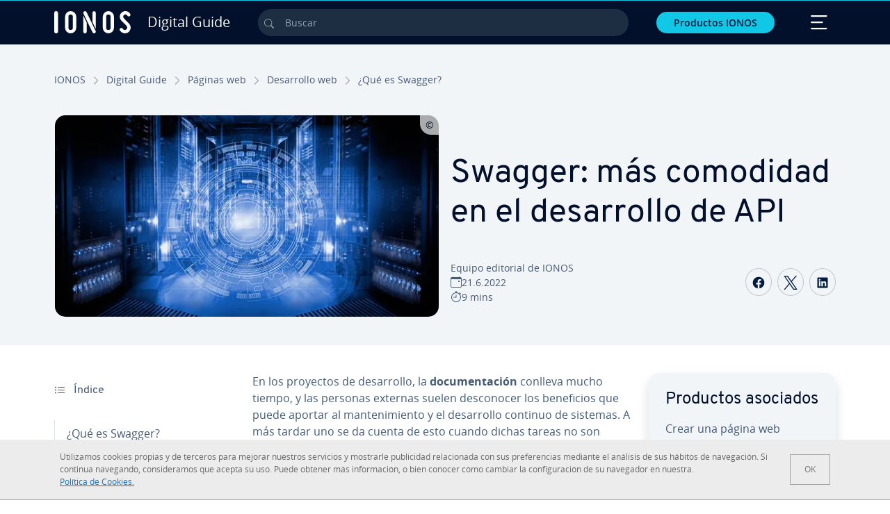

--- FILE ---
content_type: text/html; charset=utf-8
request_url: https://www.ionos.mx/digitalguide/paginas-web/desarrollo-web/que-es-swagger/
body_size: 32706
content:
<!DOCTYPE html>
<html lang="es-mx" class="no-js">
<head> <meta charset="utf-8"><link class="preload" rel="preload" href="https://www.ionos.mx/digitalguide/_assets/b76f27cb02ebc538ac6fbabcf1a88e7f/Fonts/Overpass/overpass-regular.1769077481.woff2" as="font" type="font/woff2" crossorigin="anonymous"><link class="preload" rel="preload" href="https://www.ionos.mx/digitalguide/_assets/b76f27cb02ebc538ac6fbabcf1a88e7f/Fonts/OpenSans/opensans-regular.1769077481.woff2" as="font" type="font/woff2" crossorigin="anonymous"><link class="preload" rel="preload" href="https://www.ionos.mx/digitalguide/_assets/b76f27cb02ebc538ac6fbabcf1a88e7f/Fonts/OpenSans/opensans-semibold.1769077481.woff2" as="font" type="font/woff2" crossorigin="anonymous"><link class="preload" rel="preload" href="https://www.ionos.mx/digitalguide/_assets/b76f27cb02ebc538ac6fbabcf1a88e7f/Fonts/OpenSans/opensans-bold.1769077481.woff2" as="font" type="font/woff2" crossorigin="anonymous"><link class="preload" rel="preload" href="https://www.ionos.mx/digitalguide/mirror/assets/consent/bundle.1769004001.js" as="script"><link as="style" href="https://www.ionos.mx/digitalguide/_assets/b76f27cb02ebc538ac6fbabcf1a88e7f/Css/ionos/styles.bundled.1769077481.css" rel="preload"><link as="style" href="https://www.ionos.mx/digitalguide/mirror/assets/consent/bundle.1758016159.css" rel="preload"><link rel="preload" class="preload" href="https://www.ionos.mx/digitalguide/_assets/b76f27cb02ebc538ac6fbabcf1a88e7f/Images/icons-sprite.svg" as="image"><link as="image" href="https://www.ionos.mx/digitalguide/fileadmin/_processed_/4/4/csm_cors-t_f277dfaf8c.webp" imagesrcset="https://www.ionos.mx/digitalguide/fileadmin/_processed_/4/4/csm_cors-t_4284c96b28.webp 684w,https://www.ionos.mx/digitalguide/fileadmin/_processed_/4/4/csm_cors-t_e65772d985.webp 644w,https://www.ionos.mx/digitalguide/fileadmin/_processed_/4/4/csm_cors-t_0bafde16d4.webp 554w,https://www.ionos.mx/digitalguide/fileadmin/_processed_/4/4/csm_cors-t_fa8ddbfb96.webp 464w,https://www.ionos.mx/digitalguide/fileadmin/_processed_/4/4/csm_cors-t_f277dfaf8c.webp 704w" imagesizes="(min-width: 1680px) 684px,(min-width: 1400px) 644px,(min-width: 1200px) 554px,(min-width: 922px) 464px,(min-width: 768px) 704px" rel="preload"><link rel="preload" href="https://www.ionos.mx/digitalguide/_assets/b76f27cb02ebc538ac6fbabcf1a88e7f/Vendor/prismjs/prism.1769077482.css" as="style" onload="this.onload=null;this.rel='stylesheet'"><noscript><link rel="stylesheet" href="https://www.ionos.mx/digitalguide/_assets/b76f27cb02ebc538ac6fbabcf1a88e7f/Vendor/prismjs/prism.1769077482.css"></noscript><link rel="preload" href="https://www.ionos.mx/digitalguide/_assets/b76f27cb02ebc538ac6fbabcf1a88e7f/Vendor/prismjs/plugins/toolbar/prism-toolbar.1769077482.css" as="style" onload="this.onload=null;this.rel='stylesheet'"><noscript><link rel="stylesheet" href="https://www.ionos.mx/digitalguide/_assets/b76f27cb02ebc538ac6fbabcf1a88e7f/Vendor/prismjs/plugins/toolbar/prism-toolbar.1769077482.css"></noscript><link rel="preload" href="https://www.ionos.mx/digitalguide/_assets/b76f27cb02ebc538ac6fbabcf1a88e7f/Vendor/prismjs/plugins/line-numbers/prism-line-numbers.1769077482.css" as="style" onload="this.onload=null;this.rel='stylesheet'"><noscript><link rel="stylesheet" href="https://www.ionos.mx/digitalguide/_assets/b76f27cb02ebc538ac6fbabcf1a88e7f/Vendor/prismjs/plugins/line-numbers/prism-line-numbers.1769077482.css"></noscript><link rel="preconnect" href="https://e5xnsj.ionos.mx/"><link rel="preconnect" href="https://cdn.ionos.mx/"><link rel="preconnect" href="https://dpm.demdex.net/"><link rel="preconnect" href="https://1and1internetag.demdex.net/"><script src="https://cdn.ionos.mx/guides/9c2134ba72b4/047afaab1ab6/launch-bffa846ee117.min.js" async nonce=""></script><!-- Guides Datalayer -->
<script id="guides_datalayer" nonce="">
(function() {
    var dataLayer = {"application":"T3.DG.MX","market":"MX","guide":"DG","context":"prod","shopname":"dg-mx","internalPageName":"paginas-web_desarrollo-web_que-es-swagger","land":"mx","s_account":"iaglive","productIsCloud":false,"prop1":"paginas-web_desarrollo-web_que-es-swagger","prop5":"dg-paginas-web","prop6":"dg-mx","prop7":"www.ionos.mx","prop11":"New contract shop","prop16":"","prop17":"mx","prop21":"","prop23":"","prop51":"","prop73":"iaglive","mcorgid":"AC42148954F5FEDA0A4C98BC@AdobeOrg","ns":"1und1internetag","eVar1":"digitalguide","eVar2":"paginas-web_desarrollo-web_que-es-swagger","eVar6":"dg-paginas-web","eVar7":"dg-mx","eVar13":"New contract shop","eVar23":"","eVar24":"","eVar25":"","eVar45":"mx","eVar72":"","eVar74":"","eVar79":"","eVar91":"","eVar97":"","eVar98":"","eVar99":"","eVar83":"es-MX"};

    function addToDataLayer(key, value) {
        if (typeof value === 'object' && value !== null) {
            dataLayer[key] = value;
        } else {
            dataLayer[key] = value.toString();
        }
    }

    function isValidJson(str) {
        try {
            JSON.parse(str);
            return true;
        } catch (e) {
            return false;
        }
    }

    const handler = {
        get: function(target, prop) {
            if (prop in target) {
                if (isValidJson(target[prop])) {
                    return JSON.parse(target[prop]);
                }
                return target[prop];
            } else if (prop in methods) {
                return methods[prop];
            }
            return null;
        }
    };

    const methods = {
        push: function(key, value) {
            if (typeof key === 'object') {
                for (var k in key) {
                    if (key.hasOwnProperty(k)) {
                        addToDataLayer(k, key[k]);
                    }
                }
            } else if (typeof key === 'string') {
                addToDataLayer(key, value);
            }
        },
        set: function(key, value) {
            if (typeof key === 'string') {
                addToDataLayer(key, value);
            }
        },
        get: function(key) {
            if (typeof key === 'string') {
                return dataLayer[key] || null;
            }
            return null;
        },
        getAll: function() {
            return { ...dataLayer };
        }
    };

    const proxy = new Proxy(dataLayer, handler);

    window.guidesDataLayer = proxy;
})();

    guidesDataLayer.push({'prop23': window.navigator.userAgent});
    var preparedUrlSearchParams = decodeURI(location.search.replace(/\?/g, "").replace(/&/g, "\",\"").replace(/=/g,"\":\""));
    var urlSearchParams = JSON.parse(preparedUrlSearchParams ? '{"' + preparedUrlSearchParams + '"}' : '{}');
    var utmSource = urlSearchParams.utm_source || '';
    var utmCampaign = urlSearchParams.utm_campaign || '';
    var utmTerm = urlSearchParams.utm_term || '';
    var utmMedium = urlSearchParams.utm_medium || '';
    var utmContent = urlSearchParams.utm_content || '';
    if (utmSource || utmCampaign) {
        guidesDataLayer.push({'eVar25': utmSource + '|' + utmCampaign});
    }
    if (utmTerm || utmMedium || utmContent) {
        guidesDataLayer.push({'eVar72': utmTerm + '|' + utmMedium + '|' + utmContent});
    }

    
</script>
<!-- Guides Datalayer -->
<!-- build by IONOS SE This website is powered by TYPO3 - inspiring people to share! TYPO3 is a free open source Content Management Framework initially created by Kasper Skaarhoj and licensed under GNU/GPL. TYPO3 is copyright 1998-2026 of Kasper Skaarhoj. Extensions are copyright of their respective owners. Information and contribution at https://typo3.org/
--> <title>Swagger (OpenAPI Specification): orden en la documentaci&oacute;n de las API - IONOS M&eacute;xico</title>
<meta http-equiv="x-ua-compatible" content="IE=edge,chrome=1">
<meta name="generator" content="TYPO3 CMS">
<meta name="description" content="Swagger es la soluci&oacute;n para los proyectos de desarrollo. Se trata de una aplicaci&oacute;n para la documentaci&oacute;n de interfaces con la que cualquier desarrollador puede trabajar.">
<meta name="viewport" content="width=device-width, height=device-height, initial-scale=1.0, maximum-scale=5.0">
<meta name="robots" content="index,follow">
<meta property="og:image" content="https://www.ionos.mx/digitalguide/fileadmin/DigitalGuide/Teaser/cors-t.jpg">
<meta property="og:image:url" content="https://www.ionos.mx/digitalguide/fileadmin/DigitalGuide/Teaser/cors-t.jpg">
<meta property="og:image:width" content="1200">
<meta property="og:image:height" content="630">
<meta property="og:description" content="Swagger es la soluci&oacute;n para los proyectos de desarrollo. Se trata de una aplicaci&oacute;n para la documentaci&oacute;n de interfaces con la que cualquier desarrollador puede trabajar.">
<meta property="og:type" content="article">
<meta property="og:title" content="Swagger: m&aacute;s comodidad en el desarrollo de API">
<meta property="og:site_name" content="IONOS Digital Guide">
<meta property="og:locale" content="es_MX">
<meta property="og:url" content="https://www.ionos.mx/digitalguide/paginas-web/desarrollo-web/que-es-swagger/">
<meta name="twitter:card" content="summary">
<meta name="meta-category" content="Digital Guide">
<meta name="apple-mobile-web-app-capable" content="no"> <link class="preload" href="https://www.ionos.mx/digitalguide/_assets/b76f27cb02ebc538ac6fbabcf1a88e7f/Css/ionos/styles.bundled.1769077481.css" rel="stylesheet"> <link class="preload" href="https://www.ionos.mx/digitalguide/mirror/assets/consent/bundle.1758016159.css" rel="stylesheet">
<style>
        
        @font-face {
        font-family:'Open Sans Regular';
        font-weight:400;
        font-display:swap;
        src:url('https://www.ionos.mx/digitalguide/_assets/b76f27cb02ebc538ac6fbabcf1a88e7f/Fonts/OpenSans/opensans-regular.1769077481.woff2')format('woff2');
        unicode-range:U+0000-00FF,U+0131,U+0152-0153,U+02BB-02BC,U+02C6,U+02DA,U+02DC,U+2000-206F,U+2074,U+20AC,U+2122,U+2191,U+2193,U+2212,U+2215,U+FEFF,U+FFFD,U+2713,U+2714,U+2718,U+0308
        }
        @font-face {
        font-family:'Open Sans';
        font-weight:400;
        font-display:swap;
        src:url('https://www.ionos.mx/digitalguide/_assets/b76f27cb02ebc538ac6fbabcf1a88e7f/Fonts/OpenSans/opensans-regular.1769077481.woff2')format('woff2');
        unicode-range:U+0000-00FF,U+0131,U+0152-0153,U+02BB-02BC,U+02C6,U+02DA,U+02DC,U+2000-206F,U+2074,U+20AC,U+2122,U+2191,U+2193,U+2212,U+2215,U+FEFF,U+FFFD,U+2713,U+2714,U+2718,U+0308
        }
        @font-face {
        font-family:'Open Sans Semi Bold';
        font-weight:600;
        font-display:swap;
        src:url('https://www.ionos.mx/digitalguide/_assets/b76f27cb02ebc538ac6fbabcf1a88e7f/Fonts/OpenSans/opensans-semibold.1769077481.woff2')format('woff2');
        unicode-range:U+0000-00FF,U+0131,U+0152-0153,U+02BB-02BC,U+02C6,U+02DA,U+02DC,U+2000-206F,U+2074,U+20AC,U+2122,U+2191,U+2193,U+2212,U+2215,U+FEFF,U+FFFD,U+2713,U+2714,U+2718,U+0308
        }
        @font-face {
        font-family:'Open Sans';
        font-weight:600;
        font-display:swap;
        src:url('https://www.ionos.mx/digitalguide/_assets/b76f27cb02ebc538ac6fbabcf1a88e7f/Fonts/OpenSans/opensans-semibold.1769077481.woff2')format('woff2');
        unicode-range:U+0000-00FF,U+0131,U+0152-0153,U+02BB-02BC,U+02C6,U+02DA,U+02DC,U+2000-206F,U+2074,U+20AC,U+2122,U+2191,U+2193,U+2212,U+2215,U+FEFF,U+FFFD,U+2713,U+2714,U+2718,U+0308
        }
        @font-face {
        font-family:'Open Sans Bold';
        font-weight:700;
        font-display:swap;
        src:url('https://www.ionos.mx/digitalguide/_assets/b76f27cb02ebc538ac6fbabcf1a88e7f/Fonts/OpenSans/opensans-bold.1769077481.woff2')format('woff2');
        unicode-range:U+0000-00FF,U+0131,U+0152-0153,U+02BB-02BC,U+02C6,U+02DA,U+02DC,U+2000-206F,U+2074,U+20AC,U+2122,U+2191,U+2193,U+2212,U+2215,U+FEFF,U+FFFD,U+2713,U+2714,U+2718,U+0308
        }
        @font-face {
        font-family:'Open Sans';
        font-weight:700;
        font-display:swap;
        src:url('https://www.ionos.mx/digitalguide/_assets/b76f27cb02ebc538ac6fbabcf1a88e7f/Fonts/OpenSans/opensans-bold.1769077481.woff2')format('woff2');
        unicode-range:U+0000-00FF,U+0131,U+0152-0153,U+02BB-02BC,U+02C6,U+02DA,U+02DC,U+2000-206F,U+2074,U+20AC,U+2122,U+2191,U+2193,U+2212,U+2215,U+FEFF,U+FFFD,U+2713,U+2714,U+2718,U+0308
        }

        
        @font-face {
        font-family:'Overpass Regular';
        font-weight:400;
        font-display:swap;
        src:url('https://www.ionos.mx/digitalguide/_assets/b76f27cb02ebc538ac6fbabcf1a88e7f/Fonts/Overpass/overpass-regular.1769077481.woff2')format('woff2');
        unicode-range:U+0000-00FF,U+0131,U+0152-0153,U+02BB-02BC,U+02C6,U+02DA,U+02DC,U+2000-206F,U+2074,U+20AC,U+2122,U+2191,U+2193,U+2212,U+2215,U+FEFF,U+FFFD,U+2713,U+2714,U+2718,U+0308
        }
        @font-face {
        font-family:'Overpass';
        font-weight:400;
        font-display:swap;
        src:url('https://www.ionos.mx/digitalguide/_assets/b76f27cb02ebc538ac6fbabcf1a88e7f/Fonts/Overpass/overpass-regular.1769077481.woff2')format('woff2');
        unicode-range:U+0000-00FF,U+0131,U+0152-0153,U+02BB-02BC,U+02C6,U+02DA,U+02DC,U+2000-206F,U+2074,U+20AC,U+2122,U+2191,U+2193,U+2212,U+2215,U+FEFF,U+FFFD,U+2713,U+2714,U+2718,U+0308
        }
        @font-face {
        font-family:'Overpass Semi Bold';
        font-weight:600;
        font-display:swap;
        src:url('https://www.ionos.mx/digitalguide/_assets/b76f27cb02ebc538ac6fbabcf1a88e7f/Fonts/Overpass/overpass-semibold.1769077481.woff2')format('woff2');
        unicode-range:U+0000-00FF,U+0131,U+0152-0153,U+02BB-02BC,U+02C6,U+02DA,U+02DC,U+2000-206F,U+2074,U+20AC,U+2122,U+2191,U+2193,U+2212,U+2215,U+FEFF,U+FFFD,U+2713,U+2714,U+2718,U+0308
        }
        @font-face {
        font-family:'Overpass';
        font-weight:600;
        font-display:swap;
        src:url('https://www.ionos.mx/digitalguide/_assets/b76f27cb02ebc538ac6fbabcf1a88e7f/Fonts/Overpass/overpass-semibold.1769077481.woff2')format('woff2');
        unicode-range:U+0000-00FF,U+0131,U+0152-0153,U+02BB-02BC,U+02C6,U+02DA,U+02DC,U+2000-206F,U+2074,U+20AC,U+2122,U+2191,U+2193,U+2212,U+2215,U+FEFF,U+FFFD,U+2713,U+2714,U+2718,U+0308
        }
        @font-face {
        font-family:'Overpass Bold';
        font-weight:700;
        font-display:swap;
        src:url('https://www.ionos.mx/digitalguide/_assets/b76f27cb02ebc538ac6fbabcf1a88e7f/Fonts/Overpass/overpass-bold.1769077481.woff2')format('woff2');
        unicode-range:U+0000-00FF,U+0131,U+0152-0153,U+02BB-02BC,U+02C6,U+02DA,U+02DC,U+2000-206F,U+2074,U+20AC,U+2122,U+2191,U+2193,U+2212,U+2215,U+FEFF,U+FFFD,U+2713,U+2714,U+2718,U+0308
        }
        @font-face {
        font-family:'Overpass';
        font-weight:700;
        font-display:swap;
        src:url('https://www.ionos.mx/digitalguide/_assets/b76f27cb02ebc538ac6fbabcf1a88e7f/Fonts/Overpass/overpass-bold.1769077481.woff2')format('woff2');
        unicode-range:U+0000-00FF,U+0131,U+0152-0153,U+02BB-02BC,U+02C6,U+02DA,U+02DC,U+2000-206F,U+2074,U+20AC,U+2122,U+2191,U+2193,U+2212,U+2215,U+FEFF,U+FFFD,U+2713,U+2714,U+2718,U+0308
        }
    </style> <script>/* src: https://github.com/taylorhakes/promise-polyfill */!function(e,t){"object"==typeof exports&&"undefined"!=typeof module?t():"function"==typeof define&&define.amd?define(t):t()}(0,function(){"use strict";function e(e){var t=this.constructor;return this.then(function(n){return t.resolve(e()).then(function(){return n})},function(n){return t.resolve(e()).then(function(){return t.reject(n)})})}function t(e){return new this(function(t,n){function r(e,n){if(n&&("object"==typeof n||"function"==typeof n)){var f=n.then;if("function"==typeof f)return void f.call(n,function(t){r(e,t)},function(n){o[e]={status:"rejected",reason:n},0==--i&&t(o)})}o[e]={status:"fulfilled",value:n},0==--i&&t(o)}if(!e||"undefined"==typeof e.length)return n(new TypeError(typeof e+" "+e+" is not iterable(cannot read property Symbol(Symbol.iterator))"));var o=Array.prototype.slice.call(e);if(0===o.length)return t([]);for(var i=o.length,f=0;o.length>f;f++)r(f,o[f])})}function n(e,t){this.name="AggregateError",this.errors=e,this.message=t||""}function r(e){var t=this;return new t(function(r,o){if(!e||"undefined"==typeof e.length)return o(new TypeError("Promise.any accepts an array"));var i=Array.prototype.slice.call(e);if(0===i.length)return o();for(var f=[],u=0;i.length>u;u++)try{t.resolve(i[u]).then(r)["catch"](function(e){f.push(e),f.length===i.length&&o(new n(f,"All promises were rejected"))})}catch(c){o(c)}})}function o(e){return!(!e||"undefined"==typeof e.length)}function i(){}function f(e){if(!(this instanceof f))throw new TypeError("Promises must be constructed via new");if("function"!=typeof e)throw new TypeError("not a function");this._state=0,this._handled=!1,this._value=undefined,this._deferreds=[],s(e,this)}function u(e,t){for(;3===e._state;)e=e._value;0!==e._state?(e._handled=!0,f._immediateFn(function(){var n=1===e._state?t.onFulfilled:t.onRejected;if(null!==n){var r;try{r=n(e._value)}catch(o){return void a(t.promise,o)}c(t.promise,r)}else(1===e._state?c:a)(t.promise,e._value)})):e._deferreds.push(t)}function c(e,t){try{if(t===e)throw new TypeError("A promise cannot be resolved with itself.");if(t&&("object"==typeof t||"function"==typeof t)){var n=t.then;if(t instanceof f)return e._state=3,e._value=t,void l(e);if("function"==typeof n)return void s(function(e,t){return function(){e.apply(t,arguments)}}(n,t),e)}e._state=1,e._value=t,l(e)}catch(r){a(e,r)}}function a(e,t){e._state=2,e._value=t,l(e)}function l(e){2===e._state&&0===e._deferreds.length&&f._immediateFn(function(){e._handled||f._unhandledRejectionFn(e._value)});for(var t=0,n=e._deferreds.length;n>t;t++)u(e,e._deferreds[t]);e._deferreds=null}function s(e,t){var n=!1;try{e(function(e){n||(n=!0,c(t,e))},function(e){n||(n=!0,a(t,e))})}catch(r){if(n)return;n=!0,a(t,r)}}n.prototype=Error.prototype;var d=setTimeout;f.prototype["catch"]=function(e){return this.then(null,e)},f.prototype.then=function(e,t){var n=new this.constructor(i);return u(this,new function(e,t,n){this.onFulfilled="function"==typeof e?e:null,this.onRejected="function"==typeof t?t:null,this.promise=n}(e,t,n)),n},f.prototype["finally"]=e,f.all=function(e){return new f(function(t,n){function r(e,o){try{if(o&&("object"==typeof o||"function"==typeof o)){var u=o.then;if("function"==typeof u)return void u.call(o,function(t){r(e,t)},n)}i[e]=o,0==--f&&t(i)}catch(c){n(c)}}if(!o(e))return n(new TypeError("Promise.all accepts an array"));var i=Array.prototype.slice.call(e);if(0===i.length)return t([]);for(var f=i.length,u=0;i.length>u;u++)r(u,i[u])})},f.any=r,f.allSettled=t,f.resolve=function(e){return e&&"object"==typeof e&&e.constructor===f?e:new f(function(t){t(e)})},f.reject=function(e){return new f(function(t,n){n(e)})},f.race=function(e){return new f(function(t,n){if(!o(e))return n(new TypeError("Promise.race accepts an array"));for(var r=0,i=e.length;i>r;r++)f.resolve(e[r]).then(t,n)})},f._immediateFn="function"==typeof setImmediate&&function(e){setImmediate(e)}||function(e){d(e,0)},f._unhandledRejectionFn=function(e){void 0!==console&&console&&console.warn("Possible Unhandled Promise Rejection:",e)};var p=function(){if("undefined"!=typeof self)return self;if("undefined"!=typeof window)return window;if("undefined"!=typeof global)return global;throw Error("unable to locate global object")}();"function"!=typeof p.Promise?p.Promise=f:(p.Promise.prototype["finally"]||(p.Promise.prototype["finally"]=e),p.Promise.allSettled||(p.Promise.allSettled=t),p.Promise.any||(p.Promise.any=r))});
</script>
<script>
    
            
            
        

window.promisedConsentScriptsBefore = window.promisedConsentScriptsBefore || [];
window.promisedConsentScriptsAfter = window.promisedConsentScriptsAfter || [];


// Define a whitelist of allowed URLs or domains
const allowedUrls = [
  /^https:\/\/(.*\.)?ionos\.(de|at|com|ca|co\.uk|mx|it|fr|es)$/,
  /^https:\/\/(.*\.)?uicdn\.net$/,
  /^https:\/\/(.*\.)?(youtube(-nocookie)?\.com|youtu\.be)$/,
  /^https:\/\/(.*\.)?server\.lan$/,
  /^https:\/\/(.*\.)?ddev\.site$/
];

// Function to validate the URL
function isValidUrl(url) {
  try {
    const parsedUrl = new URL(url);
    return allowedUrls.some(pattern => pattern.test(parsedUrl.origin));
  } catch (e) {
    console.error(url + ' is an invalid url');
    return false;
  }
}

// Function to load a script
function loadScript(url) {
  return new Promise((resolve, reject) => {
    if (!isValidUrl(url)) {
      return reject(new Error(`Forbidden url: ${url}`));
    }
    const script = document.createElement('script');
    script.src = url;
    script.async = true;
    script.onload = () => resolve(script);
    script.onerror = () => reject(new Error(`Failed to load script: ${url}`));
    document.head.appendChild(script);
  });
}

// Function to execute scripts or functions with specific data for each
function executeScripts(scriptsWithData) {
  return scriptsWithData.reduce((promise, { scriptOrFunction, data = {} }) => {
    return promise.then(() => {
      if (typeof scriptOrFunction === 'string') {
        if (typeof window[scriptOrFunction] === 'function') {
          return Promise.resolve(window[scriptOrFunction](data));
        } else {
          return loadScript(scriptOrFunction);
        }
      } else if (typeof scriptOrFunction === 'function') {
        return Promise.resolve(scriptOrFunction(data));
      }
    });
  }, Promise.resolve());
}

function loadPromisedConsentScripts({ consentUrl, consentType, before = [], after = [] }) {
  executeScripts(before)
    .then(() => {
      return new Promise((resolve) => {
        if (document.readyState === "loading") {
          document.addEventListener("DOMContentLoaded", () => resolve(loadScript(consentUrl)));
        } else {
          resolve(loadScript(consentUrl));
        }
      });
    })
    .then(() => {
      const consentLoaded = new CustomEvent('consentLoaded');
      if (typeof window.privacyConsent === 'undefined') {
        if (consentType === 'default') {
          window.privacyConsent = new window.PrivacyConsent({defaultConsent: {[window.PrivacyConsentEnum.TECHNICAL]: true, [window.PrivacyConsentEnum.MARKETING]: true, [window.PrivacyConsentEnum.STATISTICS]: true, [window.PrivacyConsentEnum.PARTNERSHIPS]: true}});
        } else if (consentType === 'whitelist') {
          window.privacyConsent = new window.PrivacyConsent({whitelist: true});
        } else {
          window.privacyConsent = new window.PrivacyConsent();
        }
        window.privacyConsent.initialize();
      }
      if (typeof window.privacyConsent !== 'undefined') {
        if (document.readyState === "loading") {
          document.addEventListener("DOMContentLoaded", function() {
            let consentBodyTag = document.querySelector('body');
            consentBodyTag.dataset.consentLoaded = 1;
          });
        } else {
          let consentBodyTag = document.querySelector('body');
          consentBodyTag.dataset.consentLoaded = 1;
        }
        window.privacyConsent.initialize();
        window.dispatchEvent(consentLoaded);
      }
    })
    .then(() => {
      if (typeof window.privacyConsent !== 'undefined') {
        return executeScripts(after);
      } else {
        throw new Error('window.privacyConsent is undefined (execute scripts)');
      }
    })
    .then(() => {
      if (typeof window.privacyConsent !== 'undefined') {
        window.privacyConsent.initialize();
      } else {
        throw new Error('window.privacyConsent is undefined (last initialize)');
      }
    })
    .catch(error => {
      console.error(error);
    });
}
window.loadPromisedConsentScripts = loadPromisedConsentScripts;




        
    


const salesChannelControllerIdentifier = 'salesChannelGuides';
const guidesDataLayerName = 'guidesDataLayer';

let getTld = function (dl = {}) {
  let host = (window.location.host);
  if (dl.hasOwnProperty('prop7') && dl.prop7) {
    host = dl.prop7;
  }
  let hostArray = host.split('.');
  let tld = hostArray[hostArray.length - 1];
  if (host.indexOf('.co.uk') !== -1) {
    tld = hostArray[hostArray.length - 2] + '.' + hostArray[hostArray.length - 1];
  }
  return (tld !== 'site' && tld !== 'lan') ? tld : 'de';
}

let getCookieDomain = function (dl = {}) {
  let host = (window.location.host);
  if (dl.hasOwnProperty('prop7') && dl.prop7) {
    host = dl.prop7;
  }
  var hostArray = host.split('.');
  if (hostArray[hostArray.length - 1] === 'uk') {
    return '.' + hostArray[hostArray.length - 3] + '.' + hostArray[hostArray.length - 2] + '.' + hostArray[hostArray.length - 1]
  }
  return '.' + hostArray[hostArray.length - 2] + '.' + hostArray[hostArray.length - 1];
}

let setCookie = function (cname, cvalue, tInSecs, dl = {}) {
  const d = new Date();
  d.setTime(d.getTime() + (tInSecs * 1000));
  let expires = 'expires='+ d.toUTCString();
  document.cookie = cname + '=' + cvalue + ';' + expires + ';path=/' + ';domain=' + getCookieDomain(dl);
}

let getParams = function () {
  var preparedUrlSearchParams = decodeURI(location.search.replace(/\?/g, "").replace(/&/g, "\",\"").replace(/=/g,"\":\""));
  return JSON.parse(preparedUrlSearchParams ? '{"' + preparedUrlSearchParams + '"}' : '{}');
}

let listCookies = function () {
  var theCookies = document.cookie.split(';');
  var returnCookies = [];
  var cookieKeyValuePair = {};
  var cookieString = '';
  for (var i = 0; i <= theCookies.length; i++) {
    if (typeof theCookies[i] !== 'undefined') {
      cookieString = theCookies[i].trim();
      cookieKeyValuePair = cookieString.match(/([^=]+?)[=\s](.*)/i);
      if (cookieKeyValuePair !== null && cookieKeyValuePair.length === 3) {
        returnCookies.push({
          'name': cookieKeyValuePair['1'],
          'value': cookieKeyValuePair['2']
        });
      }
    }
  }
  return returnCookies;
}

let getSalesChannelController = function(salesChannelControllerIdentifier, url) {
  if (sessionStorage.getItem(salesChannelControllerIdentifier)) {
    return data = JSON.parse(sessionStorage.getItem(salesChannelControllerIdentifier));
  } else {
    let salesChannelControllerApplicationArray = (typeof window.guidesDataLayer.application !== 'undefined') ? window.guidesDataLayer.application.split('.') : [];
    let salesChannelControllerOrigin = salesChannelControllerApplicationArray !== null && salesChannelControllerApplicationArray.length >= 3 ? salesChannelControllerApplicationArray[2] : 'DE';
    let salesChannelControllerPath = salesChannelControllerApplicationArray !== null && salesChannelControllerApplicationArray.length >= 2 && salesChannelControllerApplicationArray[1] === 'SG' ? '/startupguide/' : '/digitalguide/';
    let salesChannelControllerReferrer = document.referrer || '';
    let salesChannelController = {};
    salesChannelController.origin = salesChannelControllerOrigin === 'AT' ? 'DE' : salesChannelControllerOrigin;
    salesChannelController.path = salesChannelControllerPath;
    salesChannelController.cookies = {};
    salesChannelController.requestParameter = {};
    salesChannelController.referer = salesChannelControllerReferrer;
    salesChannelController.requestParameter = getParams();
    salesChannelController.cookies = listCookies();
    console.info('fetch SCC');
    return fetch(url, {
      cache: 'no-store',
      method: 'POST',
      mode: 'cors',
      headers: {
        'Accept': 'application/json',
        'Content-Type': 'application/json'
      },
      body: JSON.stringify(salesChannelController)
    })
      .then((response) => {
        console.info('fetch SCC done');
        return response.json();
      })
      .then((data) => {
        setSalesChannelController(salesChannelControllerIdentifier, data);
        return data;
      })
      .catch((error) => {
        console.info('missing data from salesChannelController');
        throw error;
      });
  }
}

let setSalesChannelController = function(salesChannelControllerIdentifier, data) {
  sessionStorage.setItem(salesChannelControllerIdentifier, JSON.stringify(data));
}

let processSalesChannelController = function(config) {
  let sCCId = config.salesChannelControllerIdentifier || salesChannelControllerIdentifier;
  try {
    if (sCCId && config.url) {
      setSalesChannelController(sCCId, getSalesChannelController(sCCId, config.url));
    }
  } catch (e) {
    console.error(e, 'we have a problem with the sales channel controller ' + sCCId)
  }

  let salesChannelControllerDataString = sessionStorage.getItem(sCCId) || '';
  if (salesChannelControllerDataString) {
    let salesChannelControllerData = JSON.parse(salesChannelControllerDataString);
    // @Todo: After successful testing, remove comment from following line
    // processActionsAndUpdateDl(salesChannelControllerData, guidesDataLayerName);
  }
}

function processActionsAndUpdateDl (data, dlName) {
  if (typeof data.actions !== 'undefined' && data.actions.length >= 1 && window[dlName] !== 'undefined') {
    for (var i = 0; i <= data.actions.length; i++) {
      if (typeof data.actions[i] !== 'undefined' && data.actions[i].hasOwnProperty('action') && data.actions[i].hasOwnProperty('actionAttributes')) {
        if (data.actions[i].action === 'ADD_COOKIE') {
          if (data.actions[i].actionAttributes['cookie.name'] && data.actions[i].actionAttributes['cookie.value'] && data.actions[i].actionAttributes['cookie.lifetime']) {
            var cookieName = data.actions[i].actionAttributes['cookie.name'];
            var cookieValue = data.actions[i].actionAttributes['cookie.value']
            var cookieLifeTime = data.actions[i].actionAttributes['cookie.lifetime']
            setCookie(
              cookieName,
              cookieValue,
              cookieLifeTime,
              data
            );
            if (cookieName === 'itc' && typeof cookieValue !== 'undefined') {
              window.sessionStorage.setItem(cookieName, cookieValue);
              window.sessionStorage.setItem('itc_guides_channel', cookieValue);
              window.localStorage.setItem(cookieName, cookieValue);
              window.localStorage.setItem('itc_guides_channel', cookieValue);
            }
          }
        }
        if (data.actions[i].action === 'ADD_ACTIONCODE') {
          if (data.actions[i].actionAttributes['actioncode.code']) {
            window[dlName].eVar23 = window[dlName].eVar23 || data.actions[i].actionAttributes['actioncode.code'];
            window[dlName].eVar74 = window[dlName].eVar23;
          }
        }
        if (data.actions[i].action === 'ADD_MEDIUMCODE') {
          if (data.actions[i].actionAttributes['mediumcode.code']) {
            window[dlName].eVar22 = data.actions[i].actionAttributes['mediumcode.code'] || window[dlName].eVar22;
            window[dlName].eVar24 = window[dlName].eVar24 || data.actions[i].actionAttributes['mediumcode.code'];
          }
        }
        if (data.actions[i].action === 'ADD_TRACKINGCODE_COMP') {
          var itcChannel = '';
          var itcProduct = '';
          var itcCampaign = '';

          if (data.actions[i].actionAttributes.channelcode) {
            window[dlName].eVar97 = window[dlName].eVar97 || data.actions[i].actionAttributes.channelcode;
            itcChannel = window[dlName].eVar97;
          }
          if (data.actions[i].actionAttributes.productcode) {
            window[dlName].eVar98 = window[dlName].eVar98 || data.actions[i].actionAttributes.productcode;
            itcProduct = window[dlName].eVar98;
          }
          if (data.actions[i].actionAttributes.campaigncode) {
            window[dlName].eVar99 = window[dlName].eVar99 || data.actions[i].actionAttributes.campaigncode;
            itcCampaign = window[dlName].eVar99;
          }

          var fullItcArray = [itcChannel, itcProduct, itcCampaign];
          console.info('fullItcArray:', fullItcArray);
          var fullItc = fullItcArray.join('-');
          window.sessionStorage.setItem('itc', fullItc);
          window.sessionStorage.setItem('itc_guides_channel', fullItc);
          window.localStorage.setItem('itc', fullItc);
          window.localStorage.setItem('itc_guides_channel', fullItc);
        }
      }
    }
  }
}
window.processSalesChannelController = processSalesChannelController;

window.promisedConsentScriptsBefore.push({
    scriptOrFunction: 'processSalesChannelController',
    data: {
        salesChannelControllerIdentifier: 'salesChannelGuidesPreview',
        url: 'https://www.ionos.mx/shop-api/api/v1/saleschannel'
    }
});



let jentisFn = function () {
  const jentisConfig = new Map([
    ['de', {endpoint: 'https://6zqtim.ionos.de', project: 'ionos_de', jsFile: 'aljmf5.js'}],
    ['uk', {endpoint: 'https://xxwre7.ionos.co.uk', project: 'ionos_co_uk', jsFile: 'akbbdz.js'}],
    ['us', {endpoint: 'https://54ft7i.ionos.com', project: 'ionos_com', jsFile: '48gpcp.js'}],
    ['ca', {endpoint: 'https://nsupig.ionos.ca', project: 'ionos_ca', jsFile: 'j05pa0.js'}],
    ['fr', {endpoint: 'https://948si5.ionos.fr', project: 'ionos_fr', jsFile: 'b44g5k.js'}],
    ['es', {endpoint: 'https://v0v7kq.ionos.es', project: 'ionos_es', jsFile: 'bp6upp.js'}],
    ['it', {endpoint: 'https://kt8986.ionos.it', project: 'ionos_it', jsFile: 'td7zu1.js'}],
    ['mx', {endpoint: 'https://e5xnsj.ionos.mx', project: 'ionos_mx', jsFile: 'tvjenp.js'}],
    ['at', {endpoint: 'https://6kudki.ionos.at', project: 'ionos_at', jsFile: '9t1jfx.js'}],
  ]);

  let country = window.guidesDataLayer.market.toLowerCase();
  const jentisRuntimeConfig = jentisConfig.has(country) ? jentisConfig.get(country) : null;
  if (jentisRuntimeConfig === null) {
    throw new Error('Jentis runtime configuration not available!');
  }

  (function (sCDN, sCDNProject, sCDNWorkspace, sCDNVers) {
    if (
      window.localStorage !== null &&
      typeof window.localStorage === "object" &&
      typeof window.localStorage.getItem === "function" &&
      window.sessionStorage !== null &&
      typeof window.sessionStorage === "object" &&
      typeof window.sessionStorage.getItem === "function"
    ) {
      sCDNVers =
        window.sessionStorage.getItem("jts_preview_version") ||
        window.localStorage.getItem("jts_preview_version") ||
        sCDNVers;
    }
    window.jentis = window.jentis || {};
    window.jentis.config = window.jentis.config || {};
    window.jentis.config.frontend = window.jentis.config.frontend || {};
    window.jentis.config.frontend.cdnhost = sCDN + "/get/" + sCDNWorkspace + "/web/" + sCDNVers + "/";
    window.jentis.config.frontend.vers = sCDNVers;
    window.jentis.config.frontend.env = sCDNWorkspace;
    window.jentis.config.frontend.project = sCDNProject;
    window._jts = window._jts || [];
    var f = document.getElementsByTagName("script")[0];
    var j = document.createElement("script");
    j.async = true;
    j.src = window.jentis.config.frontend.cdnhost + jentisRuntimeConfig.jsFile;
    f.parentNode.insertBefore(j, f);
  })(jentisRuntimeConfig.endpoint, jentisRuntimeConfig.project, "live", "_");
  window?.ionos?.datalayer?.initConsent();
}

const jentisPageView = function () {
  const dataLayerNs = window.ionos.datalayer.pageview;
  dataLayerNs.applicationName = window.guidesDataLayer.shopname;
  dataLayerNs.subShopname = null;
  dataLayerNs.page = window.guidesDataLayer.prop1;
  dataLayerNs.productArea = window.guidesDataLayer.eVar1;
  dataLayerNs.section = window.guidesDataLayer.eVar6;
  dataLayerNs.isCloud = window.guidesDataLayer.productIsCloud;
  dataLayerNs.hashedIp = null;
  dataLayerNs.loginStatus = null;
  dataLayerNs.hashedCustomerId = null;
  window.dataLayerNs = dataLayerNs;

  sendData = () => {
    window?.ionos?.datalayer?.initConsent();
    window?.ionos?.datalayer?.pageview?.sendData();
  };

  window.privacyConsent.invoke(
    sendData,
    window.PrivacyConsentEnum.STATISTICS,
    window.privacyConsent,
    true,
  );

  window.privacyConsent.initialize();
  window?.ionos?.datalayer?.initConsent();
}

window.jentisFn = jentisFn;
window.jentisPageView = jentisPageView;

window.promisedConsentScriptsBefore.push({scriptOrFunction: 'jentisFn'});

window.promisedConsentScriptsAfter.push({scriptOrFunction: 'https://var.uicdn.net/shopsshort/ionos-datalayer/v1/ionos-datalayer.min.umd.js'});
window.promisedConsentScriptsAfter.push({scriptOrFunction: 'jentisPageView'});


function updateAllItcUrls() {
  (function() {
    // Helper: Get cookie value by name
    function getCookie(name) {
      const match = document.cookie.match(new RegExp('(^| )' + name + '=([^;]+)'));
      return match ? match[2] : null;
    }

    // Helper: Update itc param in a URL string
    function updateItcParam(url, cookieChannel) {
      try {
        const u = new URL(url);
        const itc = u.searchParams.get('itc');
        if (itc) {
          const parts = itc.split('-');
          if (cookieChannel && cookieChannel !== '') {
            parts[0] = cookieChannel;
            u.searchParams.set('itc', parts.join('-'));
            return u.toString();
          }
        }
      } catch (e) {}
      return url;
    }

    // Main logic
    const cookieItc = getCookie('itc');
    if (!cookieItc) return;
    const [cookieChannel] = cookieItc.split('-');
    if (!cookieChannel) return;

    // Regex: Find https:// URLs with itc param
    const urlRegex = /https:\/\/[^\s"'<>]+itc=[^&\s"'<>]+[^\s"'<>]*/g;

    // Update URLs in attributes
    document.querySelectorAll('*').forEach(node => {
      Array.from(node.attributes || []).forEach(attr => {
        if (attr.value && urlRegex.test(attr.value)) {
          node.setAttribute(attr.name, attr.value.replace(urlRegex, url => updateItcParam(url, cookieChannel)));
        }
      });
    });

    // Update URLs in text nodes
    function updateTextNodes(element) {
      element.childNodes.forEach(child => {
        if (child.nodeType === Node.TEXT_NODE && urlRegex.test(child.textContent)) {
          child.textContent = child.textContent.replace(urlRegex, url => updateItcParam(url, cookieChannel));
        } else if (child.nodeType === Node.ELEMENT_NODE) {
          updateTextNodes(child);
        }
      });
    }
    updateTextNodes(document.body);
  })();
}

window.promisedConsentScriptsAfter.push({
scriptOrFunction: 'updateAllItcUrls',
data: null
});






let hubspot = function () {
  let hubspotFn = function () {
    var n = document.createElement("script");
    n.setAttribute("id", 'hs-script-loader');
    n.async = true;
    n.defer = true;
    n.setAttribute("src", 'https://js-eu1.hs-scripts.com/8230984.js');
    window.document.body.appendChild(n);

    var m = document.createElement("script");
    m.setAttribute("id", 'hs-form-loader');
    m.async = true;
    m.defer = true;
    m.setAttribute("src", 'https://js-eu1.hsforms.net/forms/embed/v2.js');
    window.document.body.appendChild(m);
  };
  window.privacyConsent.invoke(
    hubspotFn,
    PrivacyConsentEnum.STATISTICS,
    window.privacyConsent,
    true
  );
  window.privacyConsent.initialize();
}
window.hubspot = hubspot;

window.promisedConsentScriptsAfter.push({scriptOrFunction: 'hubspot'});



function consentRelatedScriptsInsertAfter(newNode, existingNode) {
  existingNode.parentNode.insertBefore(newNode, existingNode.nextSibling);
}

let consentRelatedScripts = function() {
  var consentRelatedScriptsFn = document.querySelectorAll('script[type="text/plain"][data-consent]');
  console.info(consentRelatedScriptsFn);
  var consentedFunctions = [];
  consentRelatedScriptsFn.forEach(function (item) {
    var consentCategoryFromDataSet = item.dataset.consent || '';
    if (consentCategoryFromDataSet !== '') {
      var consentCategory = consentCategoryFromDataSet.toUpperCase();
      if (!(consentCategory in consentedFunctions)) {
        consentedFunctions[consentCategory] = [];
      }
      consentedFunctions[consentCategory].push(item);
    }
  })

  var activateConsentRelatedScripts = [];
  for (var consentCategory in consentedFunctions) {
    activateConsentRelatedScripts[consentCategory] = function() {
      consentedFunctions[consentCategory].forEach(function(item) {
        var newScriptContent = item.text;
        const newScript = document.createElement("script");
        newScript.text = newScriptContent;
        newScript.type = "text/javascript";
        newScript.dataset.consentGiven = true;
        consentRelatedScriptsInsertAfter(newScript, item);
      });
    };
    window.privacyConsent.invoke(
      activateConsentRelatedScripts[consentCategory],
      PrivacyConsentEnum[consentCategory],
      window.privacyConsent,
      false
    );
    window.privacyConsent.initialize();
  }
}
window.consentRelatedScripts = consentRelatedScripts;
window.consentRelatedScriptsInsertAfter = consentRelatedScriptsInsertAfter;

window.promisedConsentScriptsAfter.push({scriptOrFunction: 'consentRelatedScripts'});
window.promisedConsentScriptsBefore = window.promisedConsentScriptsBefore || [];
window.promisedConsentScriptsAfter = window.promisedConsentScriptsAfter || [];
loadPromisedConsentScripts({
    consentUrl: 'https://www.ionos.mx/digitalguide/mirror/assets/consent/bundle.1769004001.js',
    consentType: 'default',
    before: window.promisedConsentScriptsBefore,
    after: window.promisedConsentScriptsAfter
});



</script>
<script>
"use strict";
if (typeof ready !== 'function') {
var ready=function(e){"loading"!==document.readyState?e():document.addEventListener?document.addEventListener("DOMContentLoaded",e):document.attachEvent("onreadystatechange",function(){"complete"===document.readyState&&e()})};
}
/** Polyfill for NodeList.forEach */
if ('NodeList' in window && !NodeList.prototype.forEach) {NodeList.prototype.forEach = function (callback, thisArg) {thisArg = thisArg || window;for (var i = 0; i < this.length; i++) callback.call(thisArg, this[i], i, this);};}
/** Polyfill for HTMLCollection.forEach */
if ('HTMLCollection' in window && !HTMLCollection.prototype.forEach) {HTMLCollection.prototype.forEach = function (callback, thisArg) {thisArg = thisArg || window;for (var i = 0; i < this.length; i++) callback.call(thisArg, this[i], i, this);};}
/** Array.prototype.includes() polyfill @author Chris Ferdinandi @license MIT */
if (!Array.prototype.includes) {Array.prototype.includes = function (search, start) {'use strict';if (search instanceof RegExp) throw TypeError('first argument must not be a RegExp');if (start === undefined) start = 0;return this.indexOf(search, start) !== -1;};}
/** Polyfill for Element.matches */
if (Element && !Element.prototype.matches) {Element.prototype.matches = Element.prototype.matchesSelector || Element.prototype.mozMatchesSelector || Element.prototype.msMatchesSelector || Element.prototype.oMatchesSelector || Element.prototype.webkitMatchesSelector;}
    </script> <link class="finalUrl" rel="shortcut icon" href="/favicon.ico" sizes="16x16 24x24 32x32 48x48 64x64 72x72 96x96" type="image/x-icon"><link class="finalUrl" rel="icon" type="image/png" href="/favicon-16x16.png" sizes="16x16"><link class="finalUrl" rel="icon" type="image/png" href="/favicon-24x24.png" sizes="24x24"><link class="finalUrl" rel="icon" type="image/png" href="/favicon-32x32.png" sizes="32x32"><link class="finalUrl" rel="icon" type="image/png" href="/favicon-48x48.png" sizes="48x48"><link class="finalUrl" rel="icon" type="image/png" href="/favicon-64x64.png" sizes="64x64"><link class="finalUrl" rel="icon" type="image/png" href="/favicon-72x72.png" sizes="72x72"><link class="finalUrl" rel="icon" type="image/png" href="/favicon-96x96.png" sizes="96x96"><link class="finalUrl" rel="icon" type="image/png" href="/favicon-256x256.png" sizes="256x256"><link class="finalUrl" rel="icon" href="/favicon.svg" sizes="any" type="image/svg+xml"><link class="finalUrl" rel="apple-touch-icon" type="image/png" href="/apple-touch-icon-180x180.png"><meta name="msapplication-TileColor" content="#0b2a63"><meta name="theme-color" content="#001b41"><link class="finalUrl" rel="manifest" href="/site.webmanifest"><link rel="preload" class="preload" href="https://www.ionos.mx/digitalguide/_assets/b76f27cb02ebc538ac6fbabcf1a88e7f/Images/icons-sprite.svg" as="image"><meta name="apple-mobile-web-app-title" content="IONOS Digital Guide"> <link rel="canonical" href="https://www.ionos.mx/digitalguide/paginas-web/desarrollo-web/que-es-swagger/"> <link rel="alternate" hreflang="de" href="https://www.ionos.de/digitalguide/websites/web-entwicklung/was-ist-swagger/">
<link rel="alternate" hreflang="de-DE" href="https://www.ionos.de/digitalguide/websites/web-entwicklung/was-ist-swagger/">
<link rel="alternate" hreflang="en-CA" href="https://www.ionos.ca/digitalguide/websites/web-development/what-is-swagger/">
<link rel="alternate" hreflang="en-GB" href="https://www.ionos.co.uk/digitalguide/websites/web-development/what-is-swagger/">
<link rel="alternate" hreflang="en-US" href="https://www.ionos.com/digitalguide/websites/web-development/what-is-swagger/">
<link rel="alternate" hreflang="es" href="https://www.ionos.com/es-us/digitalguide/paginas-web/desarrollo-web/que-es-swagger/">
<link rel="alternate" hreflang="es-AR" href="https://www.ionos.com/es-us/digitalguide/paginas-web/desarrollo-web/que-es-swagger/">
<link rel="alternate" hreflang="es-ES" href="https://www.ionos.es/digitalguide/paginas-web/desarrollo-web/que-es-swagger/">
<link rel="alternate" hreflang="es-MX" href="https://www.ionos.mx/digitalguide/paginas-web/desarrollo-web/que-es-swagger/">
<link rel="alternate" hreflang="fr" href="https://www.ionos.fr/digitalguide/sites-internet/developpement-web/quest-ce-que-swagger/">
<link rel="alternate" hreflang="fr-BE" href="https://www.ionos.fr/digitalguide/sites-internet/developpement-web/quest-ce-que-swagger/">
<link rel="alternate" hreflang="it" href="https://www.ionos.it/digitalguide/siti-web/programmazione-del-sito-web/che-cose-swagger/">
<link rel="alternate" hreflang="x-default" href="https://www.ionos.com/digitalguide/websites/web-development/what-is-swagger/">
</head>
<body id="page-2939" class="position-relative page-2939" data-site="digitalguide" data-syslanguageuid="6" data-pageuid="2939" data-slug="/paginas-web/desarrollo-web/que-es-swagger" data-lastupdated="2022-06-21" data-lang="es-MX" data-gat="0" data-owner="120" data-product="servers_cloud-server" data-ticketid=""> <a href="#main-content" class="skip-button visually-hidden-focusable btn btn-sm btn-link position-absolute" onclick="focusElement('main-content')" data-linkid="guides/digitalguide/es-mx/page-2939/unknown/saltar-al-contenido-principal">Saltar al contenido principal</a><nav id="navigation-main" class="navbar brand-header-bg brand-header-color position-fixed fixed-top contain-style" data-bs-theme="dark" aria-label="Men&uacute; principal"><span class="scroll-indicator d-block fixed-top w-100"><span class="d-block brand-scroll-indicator-bg"></span></span><div class="container-fluid container-sm"><a class="navbar-brand navbar-logo mx-0 d-flex align-items-center link-internal" href="https://www.ionos.mx/digitalguide/" data-linkid="guides/digitalguide/es-mx/page-2939/int/navbar-logo/digital-guide" target="_top"><svg class="d-inline-block m-0 brand-logo brand-header-logo-color"><use href="https://www.ionos.mx/digitalguide/_assets/b76f27cb02ebc538ac6fbabcf1a88e7f/Images/icons-sprite.svg#ionos-logo"></use></svg><span class="brand-entity d-inline-block m-0 ms-3 brand-header-logo-color lh-1">Digital Guide</span></a><form id="search-bar" class="search-form input-group input-group-sm w-auto mx-5 d-none d-lg-flex flex-fill" role="search" action="https://www.ionos.mx/digitalguide/buscar/" method="POST" autocomplete="off"><span class="input-group-text rounded-start-5 border-0 px-0 brand-header-search-bg"><button class="btn btn-sm brand-header-search-bg brand-header-muted-color" type="submit" id="navbar-search" data-linkid="guides/digitalguide/es-mx/page-2939/unknown/navbar-search/buscar"><svg width="16" height="16"><use href="https://www.ionos.mx/digitalguide/_assets/b76f27cb02ebc538ac6fbabcf1a88e7f/Images/icons-sprite.svg#icon-search"></use></svg><span class="visually-hidden">Buscar</span></button></span><input class="form-control rounded-end-5 border-0 ps-1 brand-header-search-bg brand-header-muted-color" type="text" name="search" onkeyup="javascript:localStorage.setItem('searchTerm', cleanupSearchString(this.value))" placeholder="Buscar" autocomplete="off" aria-label="Buscar" aria-describedby="navbar-search" spellcheck="false"></form><button class="btn btn-sm btn-cta px-3 ms-auto me-5 d-none d-sm-block" type="button" data-bs-toggle="offcanvas" data-bs-target="#navbar-products" aria-controls="navbar-products" aria-labelledby="navbar-products" data-linkid="guides/digitalguide/es-mx/page-2939/unknown/productos-ionos"> Productos IONOS </button><div class="offcanvas offcanvas-top brand-header-bg brand-header-color" data-bs-hideresize="true" tabindex="-1" id="navbar-products" aria-labelledby="navbar-products"><div class="offcanvas-header"><span class="offcanvas-title h5 brand-header-color" id="offcanvas-label-navigation-products">Productos IONOS</span><button type="button" class="btn-close brand-header-color navbar-toggler" data-bs-dismiss="offcanvas" aria-label="Close" data-linkid="guides/digitalguide/es-mx/page-2939/unknown/navbar-products/navbar-toggler/close"><span class="visually-hidden">Close</span></button></div><div class="offcanvas-body pt-0 position-relative align-items-center"><ul class="nav" data-pid="3774"><li class="nav-item col-12 col-sm-6 col-lg-4 col-xxl-2 px-1 my-2"><span class="nav-link disabled brand-header-muted-color">Dominios</span><ul class="nav flex-column mt-2 pt-2 border-top brand-header-border-color"><li class="nav-item"><a href="https://www.ionos.mx/dominios/registro-de-dominios" target="_top" class="nav-link link-internal" data-linkid="guides/digitalguide/es-mx/page-2939/int-group/navbar-products/nav/nav/dominios">Dominios</a></li><li class="nav-item"><a href="https://www.ionos.mx/dominios/transferencia-de-dominios" target="_top" class="nav-link link-internal" data-linkid="guides/digitalguide/es-mx/page-2939/int-group/navbar-products/nav/nav/transferencia-de-dominio">Transferencia de dominio</a></li><li class="nav-item"><a href="https://www.ionos.mx/dominios/mx-dominio" target="_top" class="nav-link link-internal" data-linkid="guides/digitalguide/es-mx/page-2939/int-group/navbar-products/nav/nav/dominio-mx">dominio .mx</a></li><li class="nav-item"><a href="https://www.ionos.mx/dominios/gratis-dominio" target="_top" class="nav-link link-internal" data-linkid="guides/digitalguide/es-mx/page-2939/int-group/navbar-products/nav/nav/dominio-gratis">Dominio gratis</a></li><li class="nav-item"><a href="https://www.ionos.mx/dominios/nuevas-extensiones-dominios" target="_top" class="nav-link link-internal" data-linkid="guides/digitalguide/es-mx/page-2939/int-group/navbar-products/nav/nav/nuevos-dominios-de-primer-nivel-tld">Nuevos dominios de primer nivel (TLD)</a></li><li class="nav-item"><a href="https://www.ionos.mx/seguridad/certificado-ssl" target="_top" class="nav-link link-internal" data-linkid="guides/digitalguide/es-mx/page-2939/int-group/navbar-products/nav/nav/certificados-ssl">Certificados SSL</a></li><li class="nav-item"><a href="https://www.ionos.mx/dominios/domain-guard" target="_top" class="nav-link link-internal" data-linkid="guides/digitalguide/es-mx/page-2939/int-group/navbar-products/nav/nav/seguridad-de-dominio">Seguridad de dominio</a></li></ul></li><li class="nav-item col-12 col-sm-6 col-lg-4 col-xxl-2 px-1 my-2"><span class="nav-link disabled brand-header-muted-color">P&aacute;ginas web &amp; Tiendas online</span><ul class="nav flex-column mt-2 pt-2 border-top brand-header-border-color"><li class="nav-item"><a href="https://www.ionos.mx/pagina-web/crear-pagina-web" target="_top" class="nav-link link-internal" data-linkid="guides/digitalguide/es-mx/page-2939/int-group/navbar-products/nav/nav/crear-una-pagina-web">Crear una p&aacute;gina web</a></li><li class="nav-item"><a href="https://www.ionos.mx/marketing/rankingcoach" target="_top" class="nav-link link-internal" data-linkid="guides/digitalguide/es-mx/page-2939/int-group/navbar-products/nav/nav/herramientas-seo">Herramientas SEO</a></li><li class="nav-item"><a href="https://www.ionos.mx/marketing/online-reputation-management" target="_top" class="nav-link link-internal" data-linkid="guides/digitalguide/es-mx/page-2939/int-group/navbar-products/nav/nav/gestion-de-la-reputacion-online-con-ia">Gesti&oacute;n de la reputaci&oacute;n online con IA</a></li><li class="nav-item"><a href="https://www.ionos.mx/soluciones-ecommerce/tiendas-online" target="_top" class="nav-link link-internal" data-linkid="guides/digitalguide/es-mx/page-2939/int-group/navbar-products/nav/nav/crear-una-tienda-online">Crear una tienda online</a></li><li class="nav-item"><a href="https://www.ionos.mx/soluciones-ecommerce/plugin-ecommerce" target="_top" class="nav-link link-internal" data-linkid="guides/digitalguide/es-mx/page-2939/int-group/navbar-products/nav/nav/e-commerce-integrable">E-commerce integrable</a></li><li class="nav-item"><a href="https://www.ionos.mx/soluciones-ecommerce/social-buy-button" target="_top" class="nav-link link-internal" data-linkid="guides/digitalguide/es-mx/page-2939/int-group/navbar-products/nav/nav/boton-de-compra-redes-sociales">Bot&oacute;n de compra redes sociales</a></li></ul></li><li class="nav-item col-12 col-sm-6 col-lg-4 col-xxl-2 px-1 my-2"><span class="nav-link disabled brand-header-muted-color">Hosting &amp; WordPress</span><ul class="nav flex-column mt-2 pt-2 border-top brand-header-border-color"><li class="nav-item"><a href="https://www.ionos.mx/alojamiento/web-hosting" target="_top" class="nav-link link-internal" data-linkid="guides/digitalguide/es-mx/page-2939/int-group/navbar-products/nav/nav/hosting">Hosting</a></li><li class="nav-item"><a href="https://www.ionos.mx/alojamiento/wordpress-hosting" target="_top" class="nav-link link-internal" data-linkid="guides/digitalguide/es-mx/page-2939/int-group/navbar-products/nav/nav/hosting-para-wordpress">Hosting para WordPress</a></li><li class="nav-item"><a href="https://www.ionos.mx/alojamiento/hosting-wordpress-gestionado" target="_top" class="nav-link link-internal" data-linkid="guides/digitalguide/es-mx/page-2939/int-group/navbar-products/nav/nav/hosting-gestionado-para-wordpress">Hosting gestionado para WordPress</a></li><li class="nav-item"><a href="https://www.ionos.mx/soluciones-ecommerce/woocommerce-hosting" target="_top" class="nav-link link-internal" data-linkid="guides/digitalguide/es-mx/page-2939/int-group/navbar-products/nav/nav/hosting-para-woocommerce">Hosting para WooCommerce</a></li><li class="nav-item"><a href="https://www.ionos.mx/alojamiento/jamstack" target="_top" class="nav-link link-internal" data-linkid="guides/digitalguide/es-mx/page-2939/int-group/navbar-products/nav/nav/jamstack-hosting">Jamstack Hosting</a></li><li class="nav-item"><a href="https://www.ionos.mx/alojamiento/joomla-hosting" target="_top" class="nav-link link-internal" data-linkid="guides/digitalguide/es-mx/page-2939/int-group/navbar-products/nav/nav/joomla-hosting">Joomla! Hosting</a></li><li class="nav-item"><a href="https://www.ionos.mx/alojamiento/deploy-now" target="_top" class="nav-link link-internal" data-linkid="guides/digitalguide/es-mx/page-2939/int-group/navbar-products/nav/nav/deploy-now">Deploy Now</a></li><li class="nav-item"><a href="https://www.ionos.mx/servidores/vps" target="_top" class="nav-link link-internal" data-linkid="guides/digitalguide/es-mx/page-2939/int-group/navbar-products/nav/nav/vps-hosting">VPS Hosting</a></li></ul></li><li class="nav-item col-12 col-sm-6 col-lg-4 col-xxl-2 px-1 my-2"><span class="nav-link disabled brand-header-muted-color">Office</span><ul class="nav flex-column mt-2 pt-2 border-top brand-header-border-color"><li class="nav-item"><a href="https://www.ionos.mx/soluciones-oficina/correo-electronico" target="_top" class="nav-link link-internal" data-linkid="guides/digitalguide/es-mx/page-2939/int-group/navbar-products/nav/nav/correo-electronico-profesional">Correo electr&oacute;nico profesional</a></li><li class="nav-item"><a href="https://www.ionos.mx/marketing/email-marketing" target="_top" class="nav-link link-internal" data-linkid="guides/digitalguide/es-mx/page-2939/int-group/navbar-products/nav/nav/e-mail-marketing">E-mail marketing</a></li><li class="nav-item"><a href="https://www.ionos.mx/soluciones-oficina/archivero-email" target="_top" class="nav-link link-internal" data-linkid="guides/digitalguide/es-mx/page-2939/int-group/navbar-products/nav/nav/archivar-correos-con-seguridad">Archivar correos con seguridad</a></li><li class="nav-item"><a href="https://www.ionos.mx/soluciones-oficina/microsoft-office" target="_top" class="nav-link link-internal" data-linkid="guides/digitalguide/es-mx/page-2939/int-group/navbar-products/nav/nav/microsoft-365-/-office-365">Microsoft 365 / Office 365</a></li><li class="nav-item"><a href="https://www.ionos.mx/soluciones-oficina/mydefender" target="_top" class="nav-link link-internal" data-linkid="guides/digitalguide/es-mx/page-2939/int-group/navbar-products/nav/nav/mydefender">MyDefender</a></li></ul></li><li class="nav-item col-12 col-sm-6 col-lg-4 col-xxl-2 px-1 my-2"><span class="nav-link disabled brand-header-muted-color">Servidores</span><ul class="nav flex-column mt-2 pt-2 border-top brand-header-border-color"><li class="nav-item"><a href="https://www.ionos.mx/servidores/bare-metal-server" target="_top" class="nav-link link-internal" data-linkid="guides/digitalguide/es-mx/page-2939/int-group/navbar-products/nav/nav/servidores-bare-metal">Servidores Bare Metal</a></li><li class="nav-item"><a href="https://www.ionos.mx/cloud/cloud-server" target="_top" class="nav-link link-internal" data-linkid="guides/digitalguide/es-mx/page-2939/int-group/navbar-products/nav/nav/servidores-cloud">Servidores cloud</a></li><li class="nav-item"><a href="https://www.ionos.mx/cloud/backup-cloud" target="_top" class="nav-link link-internal" data-linkid="guides/digitalguide/es-mx/page-2939/int-group/navbar-products/nav/nav/cloud-backup">Cloud Backup</a></li><li class="nav-item"><a href="https://www.ionos.mx/servidores/dedicated-server" target="_top" class="nav-link link-internal" data-linkid="guides/digitalguide/es-mx/page-2939/int-group/navbar-products/nav/nav/servidores-dedicados">Servidores dedicados</a></li><li class="nav-item"><a href="https://cloud.ionos.mx/" target="_top" class="nav-link link-internal" data-linkid="guides/digitalguide/es-mx/page-2939/int-group/navbar-products/nav/nav/ionos-cloud">IONOS Cloud</a></li><li class="nav-item"><a href="https://cloud.ionos.mx/storage/object-storage" target="_top" class="nav-link link-internal" data-linkid="guides/digitalguide/es-mx/page-2939/int-group/navbar-products/nav/nav/object-storage">Object Storage</a></li><li class="nav-item"><a href="https://cloud.ionos.mx/storage/object-storage" target="_top" class="nav-link link-internal" data-linkid="guides/digitalguide/es-mx/page-2939/int-group/navbar-products/nav/nav/object-storage">Object Storage</a></li><li class="nav-item"><a href="https://www.ionos.mx/servidores/vps-windows" target="_top" class="nav-link link-internal" data-linkid="guides/digitalguide/es-mx/page-2939/int-group/navbar-products/nav/nav/vps-windows">VPS Windows</a></li><li class="nav-item"><a href="https://www.ionos.mx/servidores/vps" target="_top" class="nav-link link-internal" data-linkid="guides/digitalguide/es-mx/page-2939/int-group/navbar-products/nav/nav/servidores-virtuales-vps">Servidores virtuales (VPS)</a></li></ul></li><li class="nav-item col-12 col-sm-6 col-lg-4 col-xxl-2 px-1 my-2"><span class="nav-link disabled brand-header-muted-color">Herramientas</span><ul class="nav flex-column mt-2 pt-2 border-top brand-header-border-color"><li class="nav-item"><a href="https://www.ionos.mx/tools/crear-nombre-para-empresa" target="_top" class="nav-link link-internal" data-linkid="guides/digitalguide/es-mx/page-2939/int-group/navbar-products/nav/nav/generador-de-nombres-de-empresa">Generador de nombres de empresa</a></li><li class="nav-item"><a href="https://www.ionos.mx/dominios/generador-nombres-dominios-ia" target="_top" class="nav-link link-internal" data-linkid="guides/digitalguide/es-mx/page-2939/int-group/navbar-products/nav/nav/generador-de-nombres-de-dominios-con-ia">Generador de nombres de dominios con IA</a></li><li class="nav-item"><a href="https://www.ionos.mx/tools/crear-logo" target="_top" class="nav-link link-internal" data-linkid="guides/digitalguide/es-mx/page-2939/int-group/navbar-products/nav/nav/logo-creator">Logo Creator</a></li><li class="nav-item"><a href="https://www.ionos.mx/tools/crear-favicon" target="_top" class="nav-link link-internal" data-linkid="guides/digitalguide/es-mx/page-2939/int-group/navbar-products/nav/nav/favicon-generator">Favicon Generator</a></li><li class="nav-item"><a href="https://www.ionos.mx/tools/whois-domain" target="_top" class="nav-link link-internal" data-linkid="guides/digitalguide/es-mx/page-2939/int-group/navbar-products/nav/nav/whois-lookup">Whois Lookup</a></li><li class="nav-item"><a href="https://www.ionos.mx/tools/analisis-web" target="_top" class="nav-link link-internal" data-linkid="guides/digitalguide/es-mx/page-2939/int-group/navbar-products/nav/nav/analisis-web">An&aacute;lisis Web</a></li><li class="nav-item"><a href="https://www.ionos.mx/tools/seo-check" target="_top" class="nav-link link-internal" data-linkid="guides/digitalguide/es-mx/page-2939/int-group/navbar-products/nav/nav/analisis-seo">An&aacute;lisis SEO</a></li><li class="nav-item"><a href="https://www.ionos.mx/tools/ssl-checker" target="_top" class="nav-link link-internal" data-linkid="guides/digitalguide/es-mx/page-2939/int-group/navbar-products/nav/nav/ssl-checker">SSL Checker</a></li><li class="nav-item"><a href="https://www.ionos.mx/tools/direccion-ip" target="_top" class="nav-link link-internal" data-linkid="guides/digitalguide/es-mx/page-2939/int-group/navbar-products/nav/nav/comprobar-direccion-ip">Comprobar direcci&oacute;n IP</a></li></ul></li></ul></div></div><button class="navbar-toggler border-0 collapsed" type="button" data-bs-toggle="offcanvas" data-bs-target="#navbar-main" aria-controls="navbar-main" aria-labelledby="navbar-main" data-linkid="guides/digitalguide/es-mx/page-2939/unknown/navbar-toggler"><span class="navbar-toggler-icon"></span></button><div class="offcanvas offcanvas-top brand-header-bg brand-header-color" data-bs-hideresize="true" tabindex="-1" id="navbar-main" aria-labelledby="navbar-main"><div class="offcanvas-header"><span class="offcanvas-title h5 brand-header-color" id="offcanvas-label-navigation-main">Men&uacute; principal</span><button type="button" class="btn-close brand-header-color navbar-toggler" data-bs-dismiss="offcanvas" aria-label="Close" data-linkid="guides/digitalguide/es-mx/page-2939/unknown/navbar-main/navbar-toggler/close"><span class="visually-hidden">Close</span></button></div><div class="offcanvas-body pt-0 position-relative align-items-center"><div class="row"><div class="col-12 col-sm-6 align-self-center order-1 px-3 py-1"><form id="search-navigation" class="search-form input-group input-group-sm w-auto" role="search" action="https://www.ionos.mx/digitalguide/buscar/" method="POST" autocomplete="off"><span class="input-group-text rounded-start-5 border-0 px-0 brand-header-search-bg"><button class="btn btn-sm brand-header-search-bg brand-header-muted-color" type="submit" id="offcanvas-search" data-linkid="guides/digitalguide/es-mx/page-2939/unknown/navbar-main/buscar"><svg width="16" height="16"><use href="https://www.ionos.mx/digitalguide/_assets/b76f27cb02ebc538ac6fbabcf1a88e7f/Images/icons-sprite.svg#icon-search"></use></svg><span class="visually-hidden">Buscar</span></button></span><input class="form-control rounded-end-5 border-0 ps-1 brand-header-search-bg brand-header-muted-color" type="text" name="search" onkeyup="javascript:localStorage.setItem('searchTerm', cleanupSearchString(this.value))" placeholder="Buscar" autocomplete="off" aria-label="Buscar" aria-describedby="navbar-search" spellcheck="false"></form></div><div class="col-12 col-sm-6 align-self-center order-3 order-sm-2 px-3"><button class="btn btn-sm btn-cta px-3" type="button" data-bs-toggle="offcanvas" data-bs-target="#navbar-products" aria-controls="navbar-products" aria-labelledby="navbar-products" data-linkid="guides/digitalguide/es-mx/page-2939/unknown/navbar-main/productos-ionos">Productos IONOS</button></div><div class="col-12 order-2 order-sm-3"><ul class="nav"><li class="nav-item col-12 col-sm-6 col-lg-4 col-xxl-2 px-1 my-2"><a href="https://www.ionos.mx/digitalguide/paginas-web/" target="_top" title="Páginas web" class="nav-link active link-internal" data-linkid="guides/digitalguide/es-mx/page-2939/int/navbar-main/nav/paginas-web">P&aacute;ginas web</a><ul class="nav flex-column mt-2 pt-2 border-top brand-header-border-color"><li class="nav-item"><a href="https://www.ionos.mx/digitalguide/paginas-web/creacion-de-paginas-web/" target="_top" title="Creación de páginas web" class="nav-link link-internal" data-linkid="guides/digitalguide/es-mx/page-2939/int/navbar-main/nav/nav/creacion-de-paginas-web">Creaci&oacute;n de p&aacute;ginas web</a></li><li class="nav-item"><a href="https://www.ionos.mx/digitalguide/paginas-web/diseno-web/" target="_top" title="Diseño web" class="nav-link link-internal" data-linkid="guides/digitalguide/es-mx/page-2939/int/navbar-main/nav/nav/diseno-web">Dise&ntilde;o web</a></li><li class="nav-item"><a href="https://www.ionos.mx/digitalguide/paginas-web/desarrollo-web/" target="_top" title="Desarrollo web" class="nav-link active link-internal" data-linkid="guides/digitalguide/es-mx/page-2939/int/navbar-main/nav/nav/desarrollo-web">Desarrollo web</a></li><li class="nav-item"><a href="https://www.ionos.mx/digitalguide/paginas-web/derecho-digital/" target="_top" title="Derecho digital" class="nav-link link-internal" data-linkid="guides/digitalguide/es-mx/page-2939/int/navbar-main/nav/nav/derecho-digital">Derecho digital</a></li></ul></li><li class="nav-item col-12 col-sm-6 col-lg-4 col-xxl-2 px-1 my-2"><a href="https://www.ionos.mx/digitalguide/hosting/" target="_top" title="Hosting" class="nav-link link-internal" data-linkid="guides/digitalguide/es-mx/page-2939/int/navbar-main/nav/hosting">Hosting</a><ul class="nav flex-column mt-2 pt-2 border-top brand-header-border-color"><li class="nav-item"><a href="https://www.ionos.mx/digitalguide/hosting/cms/" target="_top" title="CMS" class="nav-link link-internal" data-linkid="guides/digitalguide/es-mx/page-2939/int/navbar-main/nav/nav/cms">CMS</a></li><li class="nav-item"><a href="https://www.ionos.mx/digitalguide/hosting/blogs/" target="_top" title="Blogs" class="nav-link link-internal" data-linkid="guides/digitalguide/es-mx/page-2939/int/navbar-main/nav/nav/blogs">Blogs</a></li><li class="nav-item"><a href="https://www.ionos.mx/digitalguide/hosting/cuestiones-tecnicas/" target="_top" title="Cuestiones técnicas" class="nav-link link-internal" data-linkid="guides/digitalguide/es-mx/page-2939/int/navbar-main/nav/nav/cuestiones-tecnicas">Cuestiones t&eacute;cnicas</a></li></ul></li><li class="nav-item col-12 col-sm-6 col-lg-4 col-xxl-2 px-1 my-2"><a href="https://www.ionos.mx/digitalguide/servidores/" target="_top" title="Servidores" class="nav-link link-internal" data-linkid="guides/digitalguide/es-mx/page-2939/int/navbar-main/nav/servidores">Servidores</a><ul class="nav flex-column mt-2 pt-2 border-top brand-header-border-color"><li class="nav-item"><a href="https://www.ionos.mx/digitalguide/servidores/know-how/" target="_top" title="Know How" class="nav-link link-internal" data-linkid="guides/digitalguide/es-mx/page-2939/int/navbar-main/nav/nav/know-how">Know How</a></li><li class="nav-item"><a href="https://www.ionos.mx/digitalguide/servidores/configuracion/" target="_top" title="Configuración" class="nav-link link-internal" data-linkid="guides/digitalguide/es-mx/page-2939/int/navbar-main/nav/nav/configuracion">Configuraci&oacute;n</a></li><li class="nav-item"><a href="https://www.ionos.mx/digitalguide/servidores/seguridad/" target="_top" title="Seguridad" class="nav-link link-internal" data-linkid="guides/digitalguide/es-mx/page-2939/int/navbar-main/nav/nav/seguridad">Seguridad</a></li><li class="nav-item"><a href="https://www.ionos.mx/digitalguide/servidores/herramientas/" target="_top" title="Herramientas" class="nav-link link-internal" data-linkid="guides/digitalguide/es-mx/page-2939/int/navbar-main/nav/nav/herramientas">Herramientas</a></li></ul></li><li class="nav-item col-12 col-sm-6 col-lg-4 col-xxl-2 px-1 my-2"><a href="https://www.ionos.mx/digitalguide/dominios/" target="_top" title="Dominios" class="nav-link link-internal" data-linkid="guides/digitalguide/es-mx/page-2939/int/navbar-main/nav/dominios">Dominios</a><ul class="nav flex-column mt-2 pt-2 border-top brand-header-border-color"><li class="nav-item"><a href="https://www.ionos.mx/digitalguide/dominios/extensiones-de-dominio/" target="_top" title="Extensiones de dominio" class="nav-link link-internal" data-linkid="guides/digitalguide/es-mx/page-2939/int/navbar-main/nav/nav/extensiones-de-dominio">Extensiones de dominio</a></li><li class="nav-item"><a href="https://www.ionos.mx/digitalguide/dominios/gestion-de-dominios/" target="_top" title="Gestión de dominios" class="nav-link link-internal" data-linkid="guides/digitalguide/es-mx/page-2939/int/navbar-main/nav/nav/gestion-de-dominios">Gesti&oacute;n de dominios</a></li><li class="nav-item"><a href="https://www.ionos.mx/digitalguide/dominios/noticias-sobre-dominos/" target="_top" title="Noticias sobre dominos" class="nav-link link-internal" data-linkid="guides/digitalguide/es-mx/page-2939/int/navbar-main/nav/nav/noticias-sobre-dominos">Noticias sobre dominos</a></li><li class="nav-item"><a href="https://www.ionos.mx/digitalguide/dominios/consejos-sobre-dominios/" target="_top" title="Consejos sobre dominios" class="nav-link link-internal" data-linkid="guides/digitalguide/es-mx/page-2939/int/navbar-main/nav/nav/consejos-sobre-dominios">Consejos sobre dominios</a></li></ul></li><li class="nav-item col-12 col-sm-6 col-lg-4 col-xxl-2 px-1 my-2"><a href="https://www.ionos.mx/digitalguide/online-marketing/" target="_top" title="Online Marketing" class="nav-link link-internal" data-linkid="guides/digitalguide/es-mx/page-2939/int/navbar-main/nav/online-marketing">Online Marketing</a><ul class="nav flex-column mt-2 pt-2 border-top brand-header-border-color"><li class="nav-item"><a href="https://www.ionos.mx/digitalguide/online-marketing/vender-en-internet/" target="_top" title="Vender en Internet" class="nav-link link-internal" data-linkid="guides/digitalguide/es-mx/page-2939/int/navbar-main/nav/nav/vender-en-internet">Vender en Internet</a></li><li class="nav-item"><a href="https://www.ionos.mx/digitalguide/online-marketing/marketing-para-motores-de-busqueda/" target="_top" title="Marketing para motores de búsqueda" class="nav-link link-internal" data-linkid="guides/digitalguide/es-mx/page-2939/int/navbar-main/nav/nav/marketing-para-motores-de-busqueda">Marketing para motores de b&uacute;squeda</a></li><li class="nav-item"><a href="https://www.ionos.mx/digitalguide/online-marketing/redes-sociales/" target="_top" title="Redes sociales" class="nav-link link-internal" data-linkid="guides/digitalguide/es-mx/page-2939/int/navbar-main/nav/nav/redes-sociales">Redes sociales</a></li><li class="nav-item"><a href="https://www.ionos.mx/digitalguide/online-marketing/analisis-web/" target="_top" title="Análisis web" class="nav-link link-internal" data-linkid="guides/digitalguide/es-mx/page-2939/int/navbar-main/nav/nav/analisis-web">An&aacute;lisis web</a></li></ul></li><li class="nav-item col-12 col-sm-6 col-lg-4 col-xxl-2 px-1 my-2"><a href="https://www.ionos.mx/digitalguide/correo-electronico/" target="_top" title="Correo electrónico" class="nav-link link-internal" data-linkid="guides/digitalguide/es-mx/page-2939/int/navbar-main/nav/correo-electronico">Correo electr&oacute;nico</a><ul class="nav flex-column mt-2 pt-2 border-top brand-header-border-color"><li class="nav-item"><a href="https://www.ionos.mx/digitalguide/correo-electronico/e-mail-marketing/" target="_top" title="E-mail marketing" class="nav-link link-internal" data-linkid="guides/digitalguide/es-mx/page-2939/int/navbar-main/nav/nav/e-mail-marketing">E-mail marketing</a></li><li class="nav-item"><a href="https://www.ionos.mx/digitalguide/correo-electronico/seguridad-correo-electronico/" target="_top" title="Seguridad correo electrónico" class="nav-link link-internal" data-linkid="guides/digitalguide/es-mx/page-2939/int/navbar-main/nav/nav/seguridad-correo-electronico">Seguridad correo electr&oacute;nico</a></li><li class="nav-item"><a href="https://www.ionos.mx/digitalguide/correo-electronico/cuestiones-tecnicas/" target="_top" title="Cuestiones técnicas" class="nav-link link-internal" data-linkid="guides/digitalguide/es-mx/page-2939/int/navbar-main/nav/nav/cuestiones-tecnicas">Cuestiones t&eacute;cnicas</a></li></ul></li></ul></div></div></div></div></div></nav><div class="modal fade exit-intent-ionos" id="exitIntent" data-bs-backdrop="static" tabindex="-1" aria-label="exit-intent-header" aria-modal="true" role="dialog" data-guides-info="Fallback_ALL_ExitIntent_MX"><div class="modal-dialog modal-dialog-centered images-only"><div class="modal-content mx-auto rounded-4 bg-transparent"><div class="modal-body p-0 d-flex justify-content-center align-items-center rounded-4 position-relative"><div class="exit-intent-area-stage col-12 mx-auto d-none d-md-flex p-0 m-0 stage-image-desktop"><img src="https://www.ionos.mx/digitalguide/fileadmin/_processed_/f/0/csm_ION_MX_DG-Fallback_ALL_1200x628_906d859528.webp" width="1200" height="628" srcset="https://www.ionos.mx/digitalguide/fileadmin/_processed_/f/0/csm_ION_MX_DG-Fallback_ALL_1200x628_a114a37f42.webp 750w,https://www.ionos.mx/digitalguide/fileadmin/_processed_/f/0/csm_ION_MX_DG-Fallback_ALL_1200x628_81494c59d6.webp 644w,https://www.ionos.mx/digitalguide/fileadmin/_processed_/f/0/csm_ION_MX_DG-Fallback_ALL_1200x628_556c863f2b.webp 554w,https://www.ionos.mx/digitalguide/fileadmin/_processed_/f/0/csm_ION_MX_DG-Fallback_ALL_1200x628_0d238d0913.webp 944w,https://www.ionos.mx/digitalguide/fileadmin/_processed_/f/0/csm_ION_MX_DG-Fallback_ALL_1200x628_48b3b52587.webp 704w,https://www.ionos.mx/digitalguide/fileadmin/_processed_/f/0/csm_ION_MX_DG-Fallback_ALL_1200x628_32b144a0bd.webp 524w,https://www.ionos.mx/digitalguide/fileadmin/_processed_/f/0/csm_ION_MX_DG-Fallback_ALL_1200x628_bc5b84f332.webp 396w,https://www.ionos.mx/digitalguide/fileadmin/_processed_/f/0/csm_ION_MX_DG-Fallback_ALL_1200x628_64d0f1bef1.webp 304w" sizes="(min-width: 1680px) 750px,(min-width: 1400px) 644px,(min-width: 1200px) 554px,(min-width: 992px) 944px,(min-width: 768px) 704px,(min-width: 576px) 524px,(min-width: 412px) 396px,(min-width: 320px) 304px,100vw" title="" alt="Imagen: ION_MX_DG-Fallback_ALL_1200x628.png" loading="lazy" decoding="async" class="img-fluid d-block mx-auto img-format-landscape mw-100 m-0 rounded-4"></div><div class="exit-intent-area-stage col-12 mx-auto d-flex d-md-none p-0 m-0 stage-image-mobile"><img src="https://www.ionos.mx/digitalguide/fileadmin/_processed_/3/8/csm_ION_MX_DG-Fallback_ALL_960x1200_7a31549aaf.webp" width="960" height="1200" srcset="https://www.ionos.mx/digitalguide/fileadmin/_processed_/3/8/csm_ION_MX_DG-Fallback_ALL_960x1200_6adb902840.webp 750w,https://www.ionos.mx/digitalguide/fileadmin/_processed_/3/8/csm_ION_MX_DG-Fallback_ALL_960x1200_850b0e9c9c.webp 644w,https://www.ionos.mx/digitalguide/fileadmin/_processed_/3/8/csm_ION_MX_DG-Fallback_ALL_960x1200_bc4fd651e2.webp 554w,https://www.ionos.mx/digitalguide/fileadmin/_processed_/3/8/csm_ION_MX_DG-Fallback_ALL_960x1200_ed3a0921f7.webp 944w,https://www.ionos.mx/digitalguide/fileadmin/_processed_/3/8/csm_ION_MX_DG-Fallback_ALL_960x1200_dfdb4902f2.webp 704w,https://www.ionos.mx/digitalguide/fileadmin/_processed_/3/8/csm_ION_MX_DG-Fallback_ALL_960x1200_466b202345.webp 524w,https://www.ionos.mx/digitalguide/fileadmin/_processed_/3/8/csm_ION_MX_DG-Fallback_ALL_960x1200_f0d554f158.webp 396w,https://www.ionos.mx/digitalguide/fileadmin/_processed_/3/8/csm_ION_MX_DG-Fallback_ALL_960x1200_3d8df7712d.webp 304w" sizes="(min-width: 1680px) 750px,(min-width: 1400px) 644px,(min-width: 1200px) 554px,(min-width: 992px) 944px,(min-width: 768px) 704px,(min-width: 576px) 524px,(min-width: 412px) 396px,(min-width: 320px) 304px,100vw" title="" alt="Imagen: ION_MX_DG-Fallback_ALL_960x1200.png" loading="lazy" decoding="async" class="img-fluid d-block mx-auto img-format-portrait mw-50 mw-100 m-0 rounded-4"></div><button type="submit" class="stretched-link btn btn-link border-0 m-0 p-0 rounded-4 link-internal" onclick="window.open('https://www.ionos.mx/ofertas-especiales?itc=2E5H5WQ0-TH53Y8-TS1AJ68','_top')" title="Ver las ofertas" data-linkid="guides/digitalguide/es-mx/page-2939/int-group/fallback-all-exitintent-mx/ver-las-ofertas"><span class="visually-hidden">Ver las ofertas</span></button><button type="button" class="btn-close position-absolute top-0 end-0 me-2 mt-2" data-bs-dismiss="modal" aria-label="Close" data-linkid="guides/digitalguide/es-mx/page-2939/unknown/fallback-all-exitintent-mx/close"><span class="visually-hidden">Close</span></button></div></div></div></div> <script type="application/ld+json">{"@context":"https://schema.org","@type":"Organization","brand":"IONOS","url":"https://www.ionos.mx/digitalguide/","logo":"https://www.ionos.mx/digitalguide/_assets/b76f27cb02ebc538ac6fbabcf1a88e7f/Images/ionos_logo.svg","@id":"https://www.ionos.mx/digitalguide/"}</script>
<script type="application/ld+json">{"@context":"https://schema.org","@type":"Article","url":"https://www.ionos.mx/digitalguide/paginas-web/desarrollo-web/que-es-swagger/","sourceOrganization":{"@id":"https://www.ionos.mx/digitalguide/"},"publisher":{"@id":"https://www.ionos.mx/digitalguide/"},"image":"https://www.ionos.mx/digitalguide/fileadmin/DigitalGuide/Teaser/cors-t.jpg","author":{"@id":"https://www.ionos.mx/digitalguide/"},"datePublished":"2022-06-21T12:15:05+00:00","timeRequired":"PT9M","headline":"Swagger (OpenAPI Specification): orden en la documentaci&oacute;n de las API","description":"Swagger es la soluci&oacute;n para los proyectos de desarrollo. Se trata de una aplicaci&oacute;n para la documentaci&oacute;n de interfaces con la que cualquier desarrollador puede trabajar.","mainEntityOfPage":"https://www.ionos.mx/digitalguide/paginas-web/desarrollo-web/que-es-swagger/","inLanguage":"es-MX","encoding":"utf-8","encodingFormat":"text/html","provider":{"@id":"https://www.ionos.mx/digitalguide/"},"@id":"https://www.ionos.mx/digitalguide/paginas-web/desarrollo-web/que-es-swagger/"}</script>
<script type="application/ld+json">{"@context":"https://schema.org","@type":"BreadcrumbList","itemListElement":[{"@type":"ListItem","position":1,"name":"IONOS","item":"https://www.ionos.mx/digitalguide/","@id":"https://www.ionos.mx/digitalguide/"},{"@type":"ListItem","position":2,"name":"Digital Guide","item":"https://www.ionos.mx/digitalguide/","@id":"https://www.ionos.mx/digitalguide/"},{"@type":"ListItem","position":3,"name":"P&aacute;ginas web","item":"https://www.ionos.mx/digitalguide/paginas-web/","@id":"https://www.ionos.mx/digitalguide/paginas-web/"},{"@type":"ListItem","position":4,"name":"Desarrollo web","item":"https://www.ionos.mx/digitalguide/paginas-web/desarrollo-web/","@id":"https://www.ionos.mx/digitalguide/paginas-web/desarrollo-web/"},{"@type":"ListItem","position":5,"name":"&iquest;Qu&eacute; es Swagger?","item":"https://www.ionos.mx/digitalguide/paginas-web/desarrollo-web/que-es-swagger/","@id":"https://www.ionos.mx/digitalguide/paginas-web/desarrollo-web/que-es-swagger/"}]}</script> <article> <div class="brand-article-header-big-bg"> <nav id="breadcrumb" aria-label="breadcrumb" class="d-none d-md-flex pt-2 pt-lg-5 container-fluid container-sm contain-style"> <ol class="breadcrumb m-0"> <li class="breadcrumb-item m-0 p-0"><a class="text-decoration-none link-internal" href="https://www.ionos.mx" title="IONOS" data-linkid="guides/digitalguide/es-mx/page-2939/int/breadcrumb-item/ionos" target="_top">IONOS</a></li> <li class="breadcrumb-item m-0 p-0"><svg width="16" height="16" class="mx-1 brand-breadcrumb-icon-color"><use href="https://www.ionos.mx/digitalguide/_assets/b76f27cb02ebc538ac6fbabcf1a88e7f/Images/icons-sprite.svg#icon-breadcrumb-divider"></use></svg><a class="text-decoration-none link-internal" title="Digital Guide" href="https://www.ionos.mx/digitalguide/" data-linkid="guides/digitalguide/es-mx/page-2939/int/breadcrumb-item/digital-guide" target="_top">Digital Guide</a></li> <li class="breadcrumb-item m-0 p-0"><svg width="16" height="16" class="mx-1 brand-breadcrumb-icon-color"><use href="https://www.ionos.mx/digitalguide/_assets/b76f27cb02ebc538ac6fbabcf1a88e7f/Images/icons-sprite.svg#icon-breadcrumb-divider"></use></svg><a class="text-decoration-none link-internal" title="Páginas web" href="https://www.ionos.mx/digitalguide/paginas-web/" data-linkid="guides/digitalguide/es-mx/page-2939/int/breadcrumb-item/paginas-web" target="_top">P&aacute;ginas web</a></li> <li class="breadcrumb-item m-0 p-0"><svg width="16" height="16" class="mx-1 brand-breadcrumb-icon-color"><use href="https://www.ionos.mx/digitalguide/_assets/b76f27cb02ebc538ac6fbabcf1a88e7f/Images/icons-sprite.svg#icon-breadcrumb-divider"></use></svg><a class="text-decoration-none link-internal" title="Desarrollo web" href="https://www.ionos.mx/digitalguide/paginas-web/desarrollo-web/" data-linkid="guides/digitalguide/es-mx/page-2939/int/breadcrumb-item/desarrollo-web" target="_top">Desarrollo web</a></li> <li class="breadcrumb-item active m-0 p-0" aria-current="page"><svg width="16" height="16" class="mx-1 brand-breadcrumb-icon-color"><use href="https://www.ionos.mx/digitalguide/_assets/b76f27cb02ebc538ac6fbabcf1a88e7f/Images/icons-sprite.svg#icon-breadcrumb-divider"></use></svg>&iquest;Qu&eacute; es Swagger?</li> </ol> </nav> <div class="container-fluid container-sm py-2 pb-md-5 py-lg-5 contain-style position-relative overflow-hidden"> <div class="row contain-style gap-2"> <div class="col d-flex flex-column contain-style gap-2 justify-content-around order-lg-last"> <h1 class="m-0 order-lg-2">Swagger: m&aacute;s comodidad en el desarrollo de API</h1> <ul class="meta-and-share nav flex-row justify-content-between align-items-center my-0 gap-2 order-lg-last contain-style"><li class="my-0 d-flex flex-nowrap align-items-center position-relative"><span class="d-block fs-sm"><span class="d-block"><span class="d-block">Equipo editorial de IONOS</span></span><span class="d-flex fs-sm align-items-center gap-1"><svg width="16" height="16"><use href="https://www.ionos.mx/digitalguide/_assets/b76f27cb02ebc538ac6fbabcf1a88e7f/Images/icons-sprite.svg#icon-calendar-event"></use></svg><time datetime="2022-06-21">21.6.2022</time></span><span class="time-to-read d-flex fs-sm align-items-center gap-1"><svg width="16" height="16"><use href="https://www.ionos.mx/digitalguide/_assets/b76f27cb02ebc538ac6fbabcf1a88e7f/Images/icons-sprite.svg#icon-stopwatch"></use></svg><span>9&nbsp;mins</span></span></span></li><li class="my-0"><ul class="nav flex-row"><li><a target="_blank" title="Compartir Facebook" href="https://www.facebook.com/sharer/sharer.php?u=https://www.ionos.mx/digitalguide/paginas-web/desarrollo-web/que-es-swagger/" class="btn btn-lg btn-skeleton p-1 rounded-circle lh-1 facebook link-external" data-linkid="guides/digitalguide/es-mx/page-2939/ext/nav/nav/facebook/compartir-facebook" rel="noopener noreferrer"><svg width="16" height="16"><use href="https://www.ionos.mx/digitalguide/_assets/b76f27cb02ebc538ac6fbabcf1a88e7f/Images/icons-sprite.svg#facebook-logo"></use></svg><span class="visually-hidden">Compartir Facebook</span></a></li><li class="mx-1"><a target="_blank" title="Compartir Twitter" href="https://twitter.com/intent/tweet?source=https://www.ionos.mx/digitalguide/paginas-web/desarrollo-web/que-es-swagger/&amp;text=%C2%BFQu%C3%A9%20es%20Swagger%3F&amp;hashtags=DigitalGuide&amp;url=https://www.ionos.mx/digitalguide/paginas-web/desarrollo-web/que-es-swagger/" class="btn btn-lg btn-skeleton p-1 rounded-circle lh-1 twitter-x link-external" data-linkid="guides/digitalguide/es-mx/page-2939/ext/nav/nav/twitter-x/compartir-twitter" rel="noopener noreferrer"><svg width="16" height="16"><use href="https://www.ionos.mx/digitalguide/_assets/b76f27cb02ebc538ac6fbabcf1a88e7f/Images/icons-sprite.svg#twitter-logo"></use></svg><span class="visually-hidden">Compartir Twitter</span></a></li><li><a target="_blank" title="Compartir LinkedIn" href="https://www.linkedin.com/shareArticle?mini=true&amp;url=https://www.ionos.mx/digitalguide/paginas-web/desarrollo-web/que-es-swagger/" class="btn btn-lg btn-skeleton p-1 rounded-circle lh-1 linkedin link-external" data-linkid="guides/digitalguide/es-mx/page-2939/ext/nav/nav/linkedin/compartir-linkedin" rel="noopener noreferrer"><svg width="16" height="16"><use href="https://www.ionos.mx/digitalguide/_assets/b76f27cb02ebc538ac6fbabcf1a88e7f/Images/icons-sprite.svg#linkedin-logo"></use></svg><span class="visually-hidden">Compartir LinkedIn</span></a></li></ul></li></ul> <aside class="tags d-none order-lg-first d-lg-flex flex-wrap gap-2 align-items-center contain-style" role="region"> </aside> </div> <div class="col-12 col-lg-6 d-none d-md-block mt-2 mt-lg-0" style="display: none"> <figure class="image position-relative overflow-hidden align-center visual-img contain-style my-0 w-100 h-100"> <picture><source media="(min-width: 1680px)" srcset="https://www.ionos.mx/digitalguide/fileadmin/_processed_/4/4/csm_cors-t_4284c96b28.webp"><source media="(min-width: 1400px)" srcset="https://www.ionos.mx/digitalguide/fileadmin/_processed_/4/4/csm_cors-t_e65772d985.webp"><source media="(min-width: 1200px)" srcset="https://www.ionos.mx/digitalguide/fileadmin/_processed_/4/4/csm_cors-t_0bafde16d4.webp"><source media="(min-width: 922px)" srcset="https://www.ionos.mx/digitalguide/fileadmin/_processed_/4/4/csm_cors-t_fa8ddbfb96.webp"><source media="(min-width: 768px)" srcset="https://www.ionos.mx/digitalguide/fileadmin/_processed_/4/4/csm_cors-t_f277dfaf8c.webp"><img src="[data-uri]" width="1200" height="630" title="Swagger: más comodidad en el desarrollo de API" alt="Imagen: Swagger: más comodidad en el desarrollo de API" loading="eager" decoding="sync" class="img-fluid d-block mx-auto img-format-landscape w-100 h-100 object-fit-cover rounded-4 border border-1 border-brand-gray-100"></picture><span class="media-credits d-flex position-absolute top-0 end-0 start-unset bottom-unset w-auto h-auto fs-sm"><span class="media-artist">Timofeev Vladimir</span><span class="media-source">Shutterstock</span></span> </figure> </div> </div> </div> </div> <div class="container-fluid container-sm"> <div class="row py-2 py-lg-5 contain-style position-relative gap-4 flex-xl-nowrap"> <div id="articleinfo" class="col-12 col-xl contain-style order-1 position-relative d-flex flex-column gap-4"> <div class="sticky-xl-top"><!-- TOC start --><div id="toc" class="accordion"><div class="accordion-item bg-xl-transparent rounded-xl-0"><div class="h3 accordion-header" id="navigationTocCollapseHeading"><button class="accordion-button collapsed d-xl-block pe-xl-none px-xl-0 bg-xl-transparent border-radius-0" type="button" data-bs-toggle="collapse" data-bs-target="#navigationTocCollapse" aria-expanded="false" aria-controls="navigationTocCollapse" data-linkid="guides/digitalguide/es-mx/page-2939/unknown/indice"><svg class="d-inline-block me-1" width="20" height="20"><use href="https://www.ionos.mx/digitalguide/_assets/b76f27cb02ebc538ac6fbabcf1a88e7f/Images/icons-sprite.svg#icon-list-ul"></use></svg> &Iacute;ndice </button></div><div id="navigationTocCollapse" class="accordion-collapse collapse d-xl-block" aria-labelledby="navigationTocCollapseHeading"><div class="accordion-body px-xl-0"><nav id="navigationToc" class="max-vh-75 overflow-y-auto" aria-label="table of contents"><ul class="nav"><li class="nav-item w-100"><a class="nav-link toc-item-link text-break" href="#c328564" id="toc-link-328564" data-linkid="guides/digitalguide/es-mx/page-2939/unknown/nav/toc-item-link/que-es-swagger">&iquest;Qu&eacute; es Swagger?</a></li><li class="nav-item w-100"><a class="nav-link toc-item-link text-break" href="#c328567" id="toc-link-328567" data-linkid="guides/digitalguide/es-mx/page-2939/unknown/nav/toc-item-link/para-que-se-utiliza-swagger">&iquest;Para qu&eacute; se utiliza Swagger?</a></li><li class="nav-item w-100"><a class="nav-link toc-item-link text-break" href="#c328570" id="toc-link-328570" data-linkid="guides/digitalguide/es-mx/page-2939/unknown/nav/toc-item-link/swagger-las-ventajas-de-mantener-el-orden">Swagger: las ventajas de mantener el orden</a></li><li class="nav-item w-100"><a class="nav-link toc-item-link text-break" href="#c328572" id="toc-link-328572" data-linkid="guides/digitalguide/es-mx/page-2939/unknown/nav/toc-item-link/ejemplo-practico-de-swagger-a-modo-de-introduccion">Ejemplo pr&aacute;ctico de Swagger a modo de introducci&oacute;n</a></li></ul></nav></div></div></div></div><!-- TOC end --></div> </div> <section class="content hl-active col-12 col-xl-6 col-xxxl-7 contain-style order-2 position-relative overflow-hidden mw-xl-content-area" id="main-content" tabindex="0" role="main" aria-label="Contenido principal"> <div id="c328562" class="textmedia" data-ctype="textmedia" data-guides-info="2939-0-328562" tabindex="0"> <div class="text-row ce-textpic ce-center ce-above"> <div class="ce-bodytext"> <p>En los proyectos de desarrollo, la <strong>documentaci&oacute;n</strong> conlleva mucho tiempo, y las personas externas suelen desconocer los beneficios que puede aportar al mantenimiento y el desarrollo continuo de sistemas. A m&aacute;s tardar uno se da cuenta de esto cuando dichas tareas no son realizadas por el equipo que ha desarrollado el sistema, lo que tiende a ser m&aacute;s la norma que la excepci&oacute;n.</p>
<p>Todav&iacute;a m&aacute;s importante es la documentaci&oacute;n de las <a href="https://www.ionos.mx/digitalguide/paginas-web/desarrollo-web/application-programming-interface-api/" target="_top" title="Application Programming Interface (API)" data-linkid="guides/digitalguide/es-mx/page-2939/int/content/2939-0-328562/api" class="link-internal">API</a>, es decir, de las <strong><em>application programming interfaces</em></strong> o, en espa&ntilde;ol, <em>interfaces de programaci&oacute;n de aplicaciones</em>. Estas conectan aplicaciones entre s&iacute;, y las propias aplicaciones con fuentes de datos y otros sistemas. En la actualidad, apenas se dan escenarios de aplicaci&oacute;n en los que un conjunto variado de API no tenga un papel importante en las conexiones de software. Pero, para poder utilizar las interfaces, tambi&eacute;n hay que conocer su estructura y funciones. La especificaci&oacute;n <a href="https://www.ionos.mx/digitalguide/paginas-web/desarrollo-web/que-es-openapi/" target="_top" title="¿Qué es OpenAPI?" data-linkid="guides/digitalguide/es-mx/page-2939/int/content/2939-0-328562/openapi" class="link-internal">OpenAPI</a> Swagger hace esto posible, pues, al ser un <strong>formato de c&oacute;digo abierto</strong>, ayuda a mantener el control sobre las diferentes capacidades de las API. Con Swagger tambi&eacute;n es posible que las personas no involucradas directamente en el proceso de desarrollo faciliten API: ven las interfaces utilizadas y pueden documentarlas.</p> </div> </div> </div> <div id="c459576" class="mx-auto guides_cta_images no-hl" data-ctype="guides_cta_images" data-guides-info="IONOS API_CTA_MX" tabindex="0"> <div class="position-relative my-4 rounded-4 p-4 layout-0 overflow-hidden"><div class="row d-flex flex-wrap align-items-bottom"><div class="col-12" style="z-index: 1"><div class="d-block mt-0 mx-0 mb-3 h3 headline"><div class="d-block mx-0 mt-0 mb-1 h5 preline"> API gratuita de IONOS </div> Administra tus productos de Hosting a trav&eacute;s de nuestra Interfaz de Programaci&oacute;n de Aplicaciones (API) </div></div><div class="col-12 col-sm"><ul class="checklist highlight"><li> Registros DNS </li><li> Administraci&oacute;n SSL </li><li> Documentaci&oacute;n API </li></ul></div><div class="col-12 col-sm-4 d-flex align-items-center justify-content-start justify-content-sm-end"><button type="submit" class="btn btn-cta stretched-link mb-sm-1 mt-3 mt-sm-0 link-internal" onclick="window.open('https://developer.hosting.ionos.mx/?itc=2E5H5WQ0-1J1XUL-RJZW6UA','_top')" data-linkid="guides/digitalguide/es-mx/page-2939/int-group/content/ionos-api-cta-mx/continuar">Continuar</button></div></div></div> </div> <div id="c328564" class="textmedia" data-ctype="textmedia" data-guides-info="&iquest;Qu&eacute; es Swagger?" tabindex="0"> <h2> &iquest;Qu&eacute; es Swagger? </h2> <div class="text-row ce-textpic ce-center ce-above"> <div class="ce-bodytext"> <p>Debido al amplio abanico de tecnolog&iacute;as y lenguajes de programaci&oacute;n, describir las API era una tarea muy compleja en el pasado. Un primer punto importante: para el desarrollo de las API, actualmente se utiliza el paradigma de programaci&oacute;n <a href="https://www.ionos.mx/digitalguide/servidores/know-how/rest-la-solucion-http-para-paginas-web/" target="_top" title="REST: la solución HTTP para páginas web" data-linkid="guides/digitalguide/es-mx/page-2939/int/content/que-es-swagger/rest" class="link-internal">REST</a>. Sitios web como Google, Amazon y Twitter utilizan <strong>API de</strong> <strong>RESTful</strong>. Anteriormente se describ&iacute;an las interfaces en el lenguaje de descripci&oacute;n de servicios web <a href="https://www.ionos.mx/digitalguide/paginas-web/desarrollo-web/wsdl/" target="_top" title="WSDL" data-linkid="guides/digitalguide/es-mx/page-2939/int/content/que-es-swagger/wsdl" class="link-internal">WSDL</a>. Desde el punto de vista t&eacute;cnico, con WSDL 2.0 tambi&eacute;n se pueden describir API de REST, lo que es muy complicado para los desarrolladores. El lenguaje de descripci&oacute;n de aplicaciones web (WADL) deb&iacute;a solucionar este problema, pero nunca pudo llegar a estandarizarse por su estructura <a href="https://www.ionos.mx/digitalguide/paginas-web/creacion-de-paginas-web/tutorial-de-sitemap-xml/" target="_top" title="Tutorial de sitemap XML" data-linkid="guides/digitalguide/es-mx/page-2939/int/content/que-es-swagger/xml" class="link-internal">XML</a>.</p>
<p>Por eso, Swagger se ha convertido en poco tiempo en la tecnolog&iacute;a m&aacute;s popular para las documentaciones de API. Mejor dicho, en la tecnolog&iacute;a m&aacute;s popular para las API de REST utilizadas con m&aacute;s frecuencia. Swagger fue desarrollado por Reverb, pero actualmente se caracteriza por su neutralidad como c&oacute;digo abierto al abrigo de la Fundaci&oacute;n Linux, llamada <strong>Open API Initiative</strong>. Con el tiempo, Swagger se ha renombrado como <strong>especificaci&oacute;n</strong> <strong>OpenAPI</strong>, aunque sigue siendo conocido de manera no oficial con el nombre de <strong>Swagger</strong>.</p>
<p>En una ponencia de la API Conference, se present&oacute; Swagger como ejemplo de <a href="https://www.ionos.mx/digitalguide/paginas-web/desarrollo-web/spring-boot-tutorial/" target="_top" title="Spring Boot: tutorial" data-linkid="guides/digitalguide/es-mx/page-2939/int/content/que-es-swagger/spring-boot" class="link-internal">Spring Boot</a>, entre otros, y se explic&oacute; su integraci&oacute;n en la rutina.</p> </div> </div> </div> <div id="c328565" class="html no-hl" data-ctype="html" data-guides-info="2939-0-328565" tabindex="0"> <div class="ratio ratio-16x9 my-4 rounded-4 overflow-hidden"> <div class="youtube-media-container media-present" id="yt__dgsOqNQzA7A"> <img class="object-fit-cover position-absolute w-100 h-100 top-0 end-0 bottom-0 start-0" alt="dgsOqNQzA7A.jpg" loading="lazy" src="https://www.ionos.mx/digitalguide/typo3temp/assets/_processed_/3/d/csm_dgsOqNQzA7A_74dd818bd6.jpg" width="1280" height="720"> <span class="yt_title d-flex align-items-center justify-content-center p-5 position-absolute top-0 right-0 bottom-0 start-0"> <span class="d-inline-block"> Para mostrar este video, se requieren cookies de terceros. Puede acceder y cambiar sus ajustes de cookies <a href="javascript:void(privacyConsent.initialize(true));" data-linkid="guides/digitalguide/es-mx/page-2939/link69730b70b29datarget/content/2939-0-328565/aqui">aqu&iacute;</a>. </span> </span> </div>
</div> </div> <div id="c328566" class="textmedia" data-ctype="textmedia" data-guides-info="2939-0-328566" tabindex="0"> <div class="text-row ce-textpic ce-center ce-above"> <div class="ce-bodytext"> <p>Dependiendo del &aacute;mbito de aplicaci&oacute;n, el elemento principal de Swagger es un archivo <a href="https://www.ionos.mx/digitalguide/paginas-web/desarrollo-web/jsonp/" target="_top" title="JSONP" data-linkid="guides/digitalguide/es-mx/page-2939/int/content/2939-0-328566/json" class="link-internal">JSON</a> o <a href="https://www.ionos.mx/digitalguide/paginas-web/desarrollo-web/yaml-el-ligero-framework-css-para-expertos/" target="_top" title="YAML: el ligero framework CSS para expertos" data-linkid="guides/digitalguide/es-mx/page-2939/int/content/2939-0-328566/yaml" class="link-internal">YAML</a>. La interfaz de usuario con la que se pueden crear documentaciones f&aacute;cilmente est&aacute; basada en HTML y JavaScript. B&aacute;sicamente, Swagger tiene un formato de lenguaje neutral y legible por m&aacute;quina. A trav&eacute;s de la interfaz de usuario no solo se puede gestionar la documentaci&oacute;n, sino que Swagger tambi&eacute;n puede realizar <strong>pruebas <em>ad hoc</em></strong>, por ejemplo.</p>
<p>Otra ventaja de Swagger se hace patente en la posibilidad de desarrollo gracias a la compatibilidad con la librer&iacute;a central, <strong>Swagger Core</strong>. Se complementa con la interfaz de usuario llamada <strong>Swagger UI</strong>, el generador de c&oacute;digo <strong>Swagger Codegen</strong> y el <strong>Swagger Editor</strong>.</p>
<p>Pero, si por algo destaca Swagger, al igual que otras <strong>opciones de c&oacute;digo abierto</strong>, es su relaci&oacute;n con el amplio ecosistema de GitHub. Los desarrolladores encuentran aqu&iacute; generadores de c&oacute;digo para casi todos los lenguajes de programaci&oacute;n. Swagger documenta cada interfaz con toda la informaci&oacute;n.</p>
<p>El archivo de la documentaci&oacute;n comienza con la indicaci&oacute;n de la versi&oacute;n de especificaci&oacute;n empleada. Despu&eacute;s, siguen los datos generales sobre la API clasificados de manera clara en la categor&iacute;a &ldquo;info&rdquo;. Swagger tambi&eacute;n disgrega el alojamiento, la ruta y el esquema URL y los especifica individualmente. Ya despu&eacute;s vienen el tipo de medio para toda la API. Este procedimiento funciona como un complejo sistema de fichas.</p>
<p>Una vez finalizada la categorizaci&oacute;n, se presenta el contenido: <strong>rutas, operadores y par&aacute;metros</strong> se procesan junto con la descripci&oacute;n correspondiente. Los tipos de datos se gestionan cada uno en su secci&oacute;n. Con Swagger UI se puede visualizar el conjunto no solo en forma textual, sino tambi&eacute;n gr&aacute;ficamente. Esto supone una ventaja sobre todo si se tienen que enviar solicitudes de prueba directamente desde el navegador. Esta combinaci&oacute;n de documentaci&oacute;n perfecta y posibilidad de env&iacute;o directo de solicitudes API es lo que hace a Swagger tan valioso.</p> </div> </div> </div> <div id="c328567" class="textmedia" data-ctype="textmedia" data-guides-info="&iquest;Para qu&eacute; se utiliza Swagger?" tabindex="0"> <h2> &iquest;Para qu&eacute; se utiliza Swagger? </h2> <div class="text-row ce-textpic ce-center ce-above"> <div class="ce-bodytext"> <p>Para el desarrollo de API es esencial contar con una documentaci&oacute;n ordenada y comprensible, pues solo as&iacute; pueden utilizarse las interfaces de los desarrolladores. Esto es a&uacute;n m&aacute;s importante para las API p&uacute;blicas: sin documentaci&oacute;n, estas son inservibles para la comunidad, no se pueden divulgar y no traen &eacute;xito.</p><p>En estos momentos, Swagger es la mejor opci&oacute;n para documentar API de REST, porque puede representar casi todos los servicios web y la informaci&oacute;n en torno a la interfaz. Crece al mismo ritmo que el sistema y <strong>documenta los cambios autom&aacute;ticamente</strong>. El funcionamiento no acarrea problemas, porque Swagger deposita la documentaci&oacute;n de la API de REST directamente en el c&oacute;digo.</p><p>El punto de partida de cualquier desarrollo API es o bien el c&oacute;digo de programa (Code First) o la descripci&oacute;n de la interfaz (Design First). Si hablamos de un desarrollo que sigue la m&aacute;xima <strong>Code First</strong>, el punto de partida establecido es el c&oacute;digo de programa. A partir de este, Swagger puede deducir directamente una documentaci&oacute;n independiente del lenguaje de programaci&oacute;n utilizado y legible tanto por m&aacute;quinas como por seres humanos.</p><p>Por el otro lado, est&aacute; el paradigma <strong>Design First</strong>. Como ya hemos mencionado, diferentes desarrolladores son responsables de un cliente y un servidor. En el paradigma Design First se finaliza primero la descripci&oacute;n y, a continuaci&oacute;n, se generan los c&oacute;digos f&aacute;cilmente con Swagger. Para ello hay generadores para todos los lenguajes de programaci&oacute;n habituales e incluso plantillas que se pueden adaptar o ampliar.</p> </div> </div> </div> <div id="c328568" class="textmedia" data-ctype="textmedia" data-guides-info="2939-0-328568" tabindex="0"> <div class="text-row ce-textpic ce-center ce-above"> <div class="ce-bodytext"> <p>Swagger ofrece casi de manera autom&aacute;tica un <strong>c&oacute;digo API coherente</strong>. Si algo no cuadra en la programaci&oacute;n manual, aparecen errores de compilaci&oacute;n visibles autom&aacute;ticamente en un <a href="https://www.ionos.mx/digitalguide/paginas-web/desarrollo-web/herramientas-de-integracion-continua/" target="_top" title="Herramientas de integración continua" data-linkid="guides/digitalguide/es-mx/page-2939/int/content/2939-0-328568/sistema-de-integracion-continua" class="link-internal">sistema de integraci&oacute;n continua</a>.</p> </div> </div> </div> <div id="c328569" class="textmedia my-4 position-relative d-flex flex-column rounded-4 p-3 border brand-box-bg brand-box-border-color brand-box-color" data-ctype="textmedia" data-guides-info="Hecho" tabindex="0"> <div class="h3 has-icon"><svg width="16" height="16"><use href="https://www.ionos.mx/digitalguide/_assets/b76f27cb02ebc538ac6fbabcf1a88e7f/Images/icons-sprite.svg#icon-hand-thumbs-up"></use></svg> Hecho </div> <div class="ce-textpic ce-center ce-above"> <div class="ce-bodytext"> <p>Grandes empresas como Zalando siguen el <strong>principio API First</strong> y, para ello, se sirven de Swagger. Los desarrolladores de la plataforma de ventas son conscientes de la importancia de que las interfaces funcionen bien y, por ello, les dedican mucha atenci&oacute;n. Internamente, se utilizan las API entre los servicios de los diferentes equipos; externamente, hay API para el acceso a art&iacute;culos o valoraciones, por ejemplo.</p> </div> </div> </div> <div id="c328570" class="textmedia" data-ctype="textmedia" data-guides-info="Swagger: las ventajas de mantener el orden" tabindex="0"> <h2> Swagger: las ventajas de mantener el orden </h2> <div class="text-row ce-textpic ce-center ce-above"> <div class="ce-bodytext"> <p>Sus ventajas predominan de tal manera que Swagger puede definirse como <strong>la aplicaci&oacute;n est&aacute;ndar por excelencia para la descripci&oacute;n de interfaces en las API de RESTful</strong>. Como otras tantas aplicaciones de c&oacute;digo abierto, Swagger disfruta de una gran divulgaci&oacute;n y, con ello, de compatibilidad con muchas herramientas. El gremio de Swagger est&aacute; formado por grandes de la tecnolog&iacute;a como Microsoft, IBM y Google, con lo que la especificaci&oacute;n OpenAPI cuenta con respaldo incondicional, aunque haya alternativas como Restful API Modelling Language (RAML). Este tambi&eacute;n se basa en YAML y desarrolla definiciones todav&iacute;a m&aacute;s complejas que Swagger, pero incluso su creador (Mulesoft) ha entrado a formar parte de la OpenAPI Initiative.</p> </div> </div> </div> <div id="c328571" class="textmedia" data-ctype="textmedia" data-guides-info="2939-0-328571" tabindex="0"> <div class="text-row ce-textpic ce-center ce-above"> <div class="ce-bodytext"> <p>Una peque&ntilde;a desventaja de Swagger es la comprensi&oacute;n y legibilidad de la documentaci&oacute;n. Aunque Swagger ofrece un formato relativamente bien elaborado, se requiere un tiempo para familiarizarse con &eacute;l. Una prueba de que puede ser m&aacute;s sencillo es la API Blueprint, con su sintaxis de <a href="https://www.ionos.mx/digitalguide/paginas-web/desarrollo-web/tutorial-de-markdown/" target="_top" title="Tutorial de Markdown" data-linkid="guides/digitalguide/es-mx/page-2939/int/content/2939-0-328571/markdown" class="link-internal">Markdown</a>.</p> </div> </div> </div> <div id="c328572" class="textmedia" data-ctype="textmedia" data-guides-info="Ejemplo pr&aacute;ctico de Swagger a modo de introducci&oacute;n" tabindex="0"> <h2> Ejemplo pr&aacute;ctico de Swagger a modo de introducci&oacute;n </h2> <div class="text-row ce-textpic ce-center ce-above"> <div class="ce-bodytext"> <p>En la <a href="https://swagger.io/tools/swagger-ui/" target="_blank" title="REST API DOCUMENTATION TOOL" rel="noreferrer noopener" data-linkid="guides/digitalguide/es-mx/page-2939/ext/content/ejemplo-practico-de-swagger-a-modo-de-introduccion/pagina-web-de-swagger-ui" class="link-external">p&aacute;gina web de Swagger UI</a> se encuentra el paquete comprimido completo (formato ZIP). <strong>Una vez descargado, hay que decidir si ejecutar Swagger localmente o en un servidor</strong>.</p>
<p><strong>Atenci&oacute;n</strong>: si quieres que funcione localmente, se necesita <a href="https://www.ionos.mx/digitalguide/servidores/know-how/mamp-programas-practicos-para-mac-os-x/" target="_top" title="MAMP: programas prácticos para Mac OS X" data-linkid="guides/digitalguide/es-mx/page-2939/int/content/ejemplo-practico-de-swagger-a-modo-de-introduccion/mamp" class="link-internal">MAMP</a>. La carpeta descomprimida Swagger UI Master se guarda en el directorio MAMP o en el servidor. <strong>Ahora solo se necesita acceder al URL del servidor o al alojamiento local en el navegador para que Swagger se abra autom&aacute;ticamente y la primera documentaci&oacute;n API se inicie.</strong></p>
<p>Con la versi&oacute;n web del Swagger Editor es todav&iacute;a m&aacute;s f&aacute;cil. Este se puede ejecutar sin problema en el navegador y tiene como ventaja que, adem&aacute;s del editor de texto, se puede visualizar una versi&oacute;n gr&aacute;fica de la documentaci&oacute;n.</p> </div> </div> </div> <div id="c328573" class="guides_codesnippet no-hl" data-ctype="guides_codesnippet" data-guides-info="2939-0-328573" tabindex="0"> <div class="prism-container position-relative my-4"><pre class="rounded-4 m-0 p-2 pt-3 brand-box-bg border brand-box-border-color"><code class="language-none">swagger: "2.0"
info:
 description: "Este es un ejemplo de Swagger"
 version: "1.0.0"
 title: "Ejemplo de Swagger"
 termsOfService: "http://swagger.io/terms/"
basePath: "/v2"
tags:
- name: "Ejemplo" 
 description: "Ejemplos para Swagger"
 externalDocs:
  description: "M&aacute;s informaci&oacute;n"
  url: "http://example.org"
schemes:
- "https"
- "http"
paths:
 / Ejemplo:
 / Ejemplo/contenido:
  get:
   tags:
   - "Ejemplo" 
   summary: "Consultar elemento de ejemplo" 
   produces:
   - "application/json"
   parameters: []
   responses:
    "200":
     description: "successful operation"
     schema:
      type: "object"
      additionalProperties:
       type: "integer"
       format: "int32"
   security:
   - api_key: []</code></pre></div> </div> <div id="c328574" class="textmedia" data-ctype="textmedia" data-guides-info="2939-0-328574" tabindex="0"> <div class="text-row ce-textpic ce-center ce-above"> <div class="ce-bodytext"> <p>En este extracto de un ejemplo de Swagger, ya se puede reconocer la estructura inteligible. Toda la informaci&oacute;n se menciona claramente y puede ser comprendida independientemente del lenguaje de programaci&oacute;n.</p><p>A continuaci&oacute;n, se puede <strong>exportar la documentaci&oacute;n directamente como archivo YAML</strong> o convertirla primero en formato JSON. Este es el archivo de documentaci&oacute;n que Swagger UI puede leer. Los contenidos mostrados indican en primer lugar las rutas, las interfaces y los puntos finales. Despu&eacute;s es el turno de las descripciones, los par&aacute;metros y la respuesta y sus significados. En los terminales pueden ejecutarse pruebas <em>ad hoc</em> a trav&eacute;s de la interfaz de usuario de Swagger.</p><p>Lo bueno del c&oacute;digo abierto es que se pueden <strong>probar herramientas de manera gratuita</strong>. Este es el caso de Swagger para la interfaz de usuario y tambi&eacute;n para todas las herramientas. De esta manera, uno puede hacerse una idea de las posibilidades que ofrece Swagger.</p> </div> </div> </div> <aside class="tags d-flex flex-wrap d-lg-none gap-2 align-items-center my-4 py-2 border-top border-bottom" role="region"> </aside> <a href="#navigation-main" class="skip-button visually-hidden-focusable btn btn-sm btn-link position-absolute" onclick="focusElement('navigation-main')" data-linkid="guides/digitalguide/es-mx/page-2939/unknown/content/ir-al-menu-principal">Ir al men&uacute; principal</a> </section> <aside class="sidebar col-12 col-xl contain-style order-3 position-relative mw-sm-50 mx-auto" role="region"> <div id="c214425" class="mx-auto sticky-xl-top guides_box_sidebar no-hl" data-ctype="guides_box_sidebar" data-guides-info="SB-Homepage-Baukasten_passProd_MX" tabindex="0"><div class="mx-auto w-auto position-relative d-flex flex-column rounded-4 brand-box-bg p-3 sidebar-sticky-box shadow"><h3 class="h4">Productos asociados</h3><div class="row d-flex flex-wrap align-items-center mb-2 sidebar-sticky-box-inhalt"><div class="col-12"><div class="sidebar-sticky-box-text"> Crear una p&aacute;gina web </div></div></div><button class="btn btn-cta btn-block stretched-link link-internal" onclick="window.open('https://www.ionos.mx/pagina-web/crear-pagina-web?itc=2E5H5WQ0-FAC1E9-Z91ESAA','_top')" data-linkid="guides/digitalguide/es-mx/page-2939/int-group/sidebar/sb-homepage-baukasten-passprod-mx/ver-planes"> Ver planes </button></div></div> <div id="c624182" class="mx-auto guides_ias_replacement no-hl" data-ctype="guides_ias_replacement" data-guides-info="Fallback_ALL_SidebarAd_MX" tabindex="0"><div role="button" class="btn btn-link p-0 mx-auto my-4 border-0 bg-transparent shadow-none mx-auto d-flex flex-column ias-link" onclick="window.open('https://www.ionos.mx/ofertas-especiales?itc=2E5H5WQ0-TH53Y8-RWQ8JS5','_top')" title="Ver las ofertas"><div class="mx-auto my-0 position-relative d-none d-md-flex rounded-4 overflow-hidden"><img src="https://www.ionos.mx/digitalguide/fileadmin/_processed_/4/7/csm_ION_MX_DG-Fallback_ALL_1200x1200_8ad56cbfdf.webp" width="1200" height="1200" srcset="https://www.ionos.mx/digitalguide/fileadmin/_processed_/4/7/csm_ION_MX_DG-Fallback_ALL_1200x1200_627264f8a8.webp 750w,https://www.ionos.mx/digitalguide/fileadmin/_processed_/4/7/csm_ION_MX_DG-Fallback_ALL_1200x1200_1192fa54a2.webp 644w,https://www.ionos.mx/digitalguide/fileadmin/_processed_/4/7/csm_ION_MX_DG-Fallback_ALL_1200x1200_d34907ce17.webp 554w,https://www.ionos.mx/digitalguide/fileadmin/_processed_/4/7/csm_ION_MX_DG-Fallback_ALL_1200x1200_55633593e7.webp 944w,https://www.ionos.mx/digitalguide/fileadmin/_processed_/4/7/csm_ION_MX_DG-Fallback_ALL_1200x1200_214d227029.webp 704w,https://www.ionos.mx/digitalguide/fileadmin/_processed_/4/7/csm_ION_MX_DG-Fallback_ALL_1200x1200_b10b59ab7f.webp 524w,https://www.ionos.mx/digitalguide/fileadmin/_processed_/4/7/csm_ION_MX_DG-Fallback_ALL_1200x1200_28f4e31efa.webp 396w,https://www.ionos.mx/digitalguide/fileadmin/_processed_/4/7/csm_ION_MX_DG-Fallback_ALL_1200x1200_63da7d7bca.webp 304w" sizes="(min-width: 1680px) 750px,(min-width: 1400px) 644px,(min-width: 1200px) 554px,(min-width: 992px) 944px,(min-width: 768px) 704px,(min-width: 576px) 524px,(min-width: 412px) 396px,(min-width: 320px) 304px,100vw" title="" alt="Imagen: ION_MX_DG-Fallback_ALL_1200x1200.png" loading="lazy" decoding="async" class="img-fluid d-block mx-auto img-format-landscape m-0 p-0 w-100"></div><div class="mx-auto my-0 p-0 position-relative d-flex d-md-none rounded-4 overflow-hidden"><img src="https://www.ionos.mx/digitalguide/fileadmin/_processed_/4/7/csm_ION_MX_DG-Fallback_ALL_1200x1200_8ad56cbfdf.webp" width="1200" height="1200" srcset="https://www.ionos.mx/digitalguide/fileadmin/_processed_/4/7/csm_ION_MX_DG-Fallback_ALL_1200x1200_627264f8a8.webp 750w,https://www.ionos.mx/digitalguide/fileadmin/_processed_/4/7/csm_ION_MX_DG-Fallback_ALL_1200x1200_1192fa54a2.webp 644w,https://www.ionos.mx/digitalguide/fileadmin/_processed_/4/7/csm_ION_MX_DG-Fallback_ALL_1200x1200_d34907ce17.webp 554w,https://www.ionos.mx/digitalguide/fileadmin/_processed_/4/7/csm_ION_MX_DG-Fallback_ALL_1200x1200_55633593e7.webp 944w,https://www.ionos.mx/digitalguide/fileadmin/_processed_/4/7/csm_ION_MX_DG-Fallback_ALL_1200x1200_214d227029.webp 704w,https://www.ionos.mx/digitalguide/fileadmin/_processed_/4/7/csm_ION_MX_DG-Fallback_ALL_1200x1200_b10b59ab7f.webp 524w,https://www.ionos.mx/digitalguide/fileadmin/_processed_/4/7/csm_ION_MX_DG-Fallback_ALL_1200x1200_28f4e31efa.webp 396w,https://www.ionos.mx/digitalguide/fileadmin/_processed_/4/7/csm_ION_MX_DG-Fallback_ALL_1200x1200_63da7d7bca.webp 304w" sizes="(min-width: 1680px) 750px,(min-width: 1400px) 644px,(min-width: 1200px) 554px,(min-width: 992px) 944px,(min-width: 768px) 704px,(min-width: 576px) 524px,(min-width: 412px) 396px,(min-width: 320px) 304px,100vw" title="" alt="Imagen: ION_MX_DG-Fallback_ALL_1200x1200.png" loading="lazy" decoding="async" class="img-fluid d-block mx-auto img-format-landscape m-0 p-0 w-100"></div></div></div> <div id="c566405" class="menu_pages no-hl" data-ctype="menu_pages" data-guides-info="1-99-566405" tabindex="0"> <div class="row g-grid mx-auto"><h4 class="h3"> Art&iacute;culos Favoritos </h4><article class="col-12 position-relative d-flex flex-column rounded-4 brand-box-bg p-2 card"><h5 class="h6 position-static"><a class="stretched-link text-decoration-none brand-box-color link-internal" title="Compraventa de dominios: cómo ganar dinero con las direcciones web" href="https://www.ionos.mx/digitalguide/dominios/noticias-sobre-dominos/la-compra-venta-de-dominios-en-internet-y-su-rentabilidad/" data-linkid="guides/digitalguide/es-mx/page-2939/int/sidebar/1-99-566405/card/compraventa-de-dominios-como-ganar-dinero-con-las-direcciones-web" target="_top"> Compraventa de dominios: c&oacute;mo ganar dinero con las direcciones web </a></h5><p>La compraventa de dominios puede convertirse en una actividad lucrativa, siempre que se&hellip;</p><div class="read-more p-0 m-0 position-relative end-0 text-end lh-1 d-flex align-items-center justify-content-end"><span class="d-inline-block me-1">Leer m&aacute;s</span><svg width="16" height="16" class="icon-arrow-right"><use href="https://www.ionos.mx/digitalguide/_assets/b76f27cb02ebc538ac6fbabcf1a88e7f/Images/icons-sprite.svg#icon-arrow-right"></use></svg></div></article><article class="col-12 position-relative d-flex flex-column rounded-4 brand-box-bg p-2 card"><h5 class="h6 position-static"><a class="stretched-link text-decoration-none brand-box-color link-internal" title="Comparamos 5 alternativas a Nextcloud" href="https://www.ionos.mx/digitalguide/servidores/herramientas/alternativas-a-nextcloud/" data-linkid="guides/digitalguide/es-mx/page-2939/int/sidebar/1-99-566405/card/comparamos-5-alternativas-a-nextcloud" target="_top"> Comparamos 5 alternativas a Nextcloud </a></h5><p>&iquest;Buscas alternativas a Nextcloud y quieres saber si est&aacute;n a su nivel? Te ofrecemos un&hellip;</p><div class="read-more p-0 m-0 position-relative end-0 text-end lh-1 d-flex align-items-center justify-content-end"><span class="d-inline-block me-1">Leer m&aacute;s</span><svg width="16" height="16" class="icon-arrow-right"><use href="https://www.ionos.mx/digitalguide/_assets/b76f27cb02ebc538ac6fbabcf1a88e7f/Images/icons-sprite.svg#icon-arrow-right"></use></svg></div></article><article class="col-12 position-relative d-flex flex-column rounded-4 brand-box-bg p-2 card"><h5 class="h6 position-static"><a class="stretched-link text-decoration-none brand-box-color link-internal" title="Los mejores proveedores de copias de seguridad en la nube" href="https://www.ionos.mx/digitalguide/servidores/herramientas/programas-de-backup-online/" data-linkid="guides/digitalguide/es-mx/page-2939/int/sidebar/1-99-566405/card/los-mejores-proveedores-de-copias-de-seguridad-en-la-nube" target="_top"> Los mejores proveedores de copias de seguridad en la nube </a></h5><p>&iexcl;Asegura tus datos de manera fiable en la nube! Tus datos estar&aacute;n en buenas manos con&hellip;</p><div class="read-more p-0 m-0 position-relative end-0 text-end lh-1 d-flex align-items-center justify-content-end"><span class="d-inline-block me-1">Leer m&aacute;s</span><svg width="16" height="16" class="icon-arrow-right"><use href="https://www.ionos.mx/digitalguide/_assets/b76f27cb02ebc538ac6fbabcf1a88e7f/Images/icons-sprite.svg#icon-arrow-right"></use></svg></div></article><article class="col-12 position-relative d-flex flex-column rounded-4 brand-box-bg p-2 card"><h5 class="h6 position-static"><a class="stretched-link text-decoration-none brand-box-color link-internal" title="Cómo actualizar Debian 13 paso a paso" href="https://www.ionos.mx/digitalguide/servidores/configuracion/actualizar-debian-13/" data-linkid="guides/digitalguide/es-mx/page-2939/int/sidebar/1-99-566405/card/como-actualizar-debian-13-paso-a-paso" target="_top"> C&oacute;mo actualizar Debian 13 paso a paso </a></h5><p>Aprende c&oacute;mo actualizar Debian 13 de forma segura y sin errores, desde la preparaci&oacute;n del&hellip;</p><div class="read-more p-0 m-0 position-relative end-0 text-end lh-1 d-flex align-items-center justify-content-end"><span class="d-inline-block me-1">Leer m&aacute;s</span><svg width="16" height="16" class="icon-arrow-right"><use href="https://www.ionos.mx/digitalguide/_assets/b76f27cb02ebc538ac6fbabcf1a88e7f/Images/icons-sprite.svg#icon-arrow-right"></use></svg></div></article><article class="col-12 position-relative d-flex flex-column rounded-4 brand-box-bg p-2 card"><h5 class="h6 position-static"><a class="stretched-link text-decoration-none brand-box-color link-internal" title="Alternativas a InDesign de Adobe gratuitas" href="https://www.ionos.mx/digitalguide/paginas-web/diseno-web/desktop-publishing-alternativas-a-indesign/" data-linkid="guides/digitalguide/es-mx/page-2939/int/sidebar/1-99-566405/card/alternativas-a-indesign-de-adobe-gratuitas" target="_top"> Alternativas a InDesign de Adobe gratuitas </a></h5><p>&iquest;Te sale muy caro usar InDesign para la maquetaci&oacute;n y el dise&ntilde;o editorial? Descubre las&hellip;</p><div class="read-more p-0 m-0 position-relative end-0 text-end lh-1 d-flex align-items-center justify-content-end"><span class="d-inline-block me-1">Leer m&aacute;s</span><svg width="16" height="16" class="icon-arrow-right"><use href="https://www.ionos.mx/digitalguide/_assets/b76f27cb02ebc538ac6fbabcf1a88e7f/Images/icons-sprite.svg#icon-arrow-right"></use></svg></div></article></div> </div> </aside> </div> <aside class="row my-2 my-lg-5 g-grid" role="region"> <h3 class="col-12"> Art&iacute;culos similares </h3> <div class="col col-12 col-md-6 col-lg-4"> <article class="card brand-card-bg rounded-4 overflow-hidden contain-style h-100 w-100" id="article-2531"><img src="https://www.ionos.mx/digitalguide/fileadmin/_processed_/a/5/csm_openstack-t_f02e9e32e8.webp" width="1200" height="630" srcset="https://www.ionos.mx/digitalguide/fileadmin/_processed_/a/5/csm_openstack-t_707b35de3e.webp 456w,https://www.ionos.mx/digitalguide/fileadmin/_processed_/a/5/csm_openstack-t_7ad2038552.webp 430w,https://www.ionos.mx/digitalguide/fileadmin/_processed_/a/5/csm_openstack-t_c9352eb402.webp 370w,https://www.ionos.mx/digitalguide/fileadmin/_processed_/a/5/csm_openstack-t_2bf7dc9d6b.webp 310w,https://www.ionos.mx/digitalguide/fileadmin/_processed_/a/5/csm_openstack-t_e8bece5ee2.webp 348w,https://www.ionos.mx/digitalguide/fileadmin/_processed_/a/5/csm_openstack-t_5e8a672e20.webp 524w,https://www.ionos.mx/digitalguide/fileadmin/_processed_/a/5/csm_openstack-t_98f121dc39.webp 396w,https://www.ionos.mx/digitalguide/fileadmin/_processed_/a/5/csm_openstack-t_dcc443d9b5.webp 304w" sizes="(min-width: 1680px) 456px,(min-width: 1400px) 430px,(min-width: 1200px) 370px,(min-width: 992px) 310px,(min-width: 768px) 348px,(min-width: 576px) 524px,(min-width: 412px) 396px,(min-width: 320px) 304px,100vw" title="&iquest;Qu&eacute; es DevOps exactamente?" alt="Imagen: &iquest;Qu&eacute; es DevOps exactamente?" loading="lazy" decoding="async" class="img-fluid d-block mx-auto img-format-landscape card-img-top h-auto rounded-top-4"><span class="media-credits d-flex position-absolute top-0 end-0 start-unset bottom-unset w-auto h-auto fs-sm"><span class="media-artist">Kamira</span><span class="media-source">shutterstock</span></span><div class="card-body d-flex flex-column p-3"><h3 class="h4 card-title mt-0 mb-3 position-static"><a class="stretched-link brand-card-color text-decoration-none link-internal" title="¿Qué es DevOps exactamente?" href="https://www.ionos.mx/digitalguide/paginas-web/desarrollo-web/que-es-devops/" data-linkid="guides/digitalguide/es-mx/page-2939/int/article-2531/que-es-devops-exactamente" target="_top">&iquest;Qu&eacute; es DevOps exactamente?</a></h3><p class="card-text brand-card-color mt-auto mb-0">Cada vez m&aacute;s empresas de desarrollo de software implementan DevOps, una moderna metodolog&iacute;a que renueva la estructura empresarial y promete procesos m&aacute;s r&aacute;pidos y sencillos, as&iacute; como una mejora en la comunicaci&oacute;n y el trabajo en equipo. No te pierdas las ventajas, las desventajas&hellip;</p><div class="mt-2 minh-5 d-flex flex-nowrap overflow-hidden"><ul class="nav d-flex flex-nowrap card-tags-fade-end w-100 gap-2"></ul></div><div class="read-more px-0 pb-0 pt-1 m-0 position-relative end-0 text-end lh-1 d-flex align-items-center justify-content-end"><span class="d-inline-block me-1">Leer m&aacute;s</span><svg width="16" height="16" class="icon-arrow-right"><use href="https://www.ionos.mx/digitalguide/_assets/b76f27cb02ebc538ac6fbabcf1a88e7f/Images/icons-sprite.svg#icon-arrow-right"></use></svg></div></div></article> </div> <div class="col col-12 col-md-6 col-lg-4"> <article class="card brand-card-bg rounded-4 overflow-hidden contain-style h-100 w-100" id="article-2661"><img src="https://www.ionos.mx/digitalguide/fileadmin/_processed_/f/7/csm_refactoring-t_921920fbd7.webp" width="1200" height="630" srcset="https://www.ionos.mx/digitalguide/fileadmin/_processed_/f/7/csm_refactoring-t_51804bc703.webp 456w,https://www.ionos.mx/digitalguide/fileadmin/_processed_/f/7/csm_refactoring-t_028fbef800.webp 430w,https://www.ionos.mx/digitalguide/fileadmin/_processed_/f/7/csm_refactoring-t_6c7e69e01a.webp 370w,https://www.ionos.mx/digitalguide/fileadmin/_processed_/f/7/csm_refactoring-t_ff98053975.webp 310w,https://www.ionos.mx/digitalguide/fileadmin/_processed_/f/7/csm_refactoring-t_820e876354.webp 348w,https://www.ionos.mx/digitalguide/fileadmin/_processed_/f/7/csm_refactoring-t_3b81966921.webp 524w,https://www.ionos.mx/digitalguide/fileadmin/_processed_/f/7/csm_refactoring-t_a6786d7eb7.webp 396w,https://www.ionos.mx/digitalguide/fileadmin/_processed_/f/7/csm_refactoring-t_2b27eaa55c.webp 304w" sizes="(min-width: 1680px) 456px,(min-width: 1400px) 430px,(min-width: 1200px) 370px,(min-width: 992px) 310px,(min-width: 768px) 348px,(min-width: 576px) 524px,(min-width: 412px) 396px,(min-width: 320px) 304px,100vw" title="Refactorizaci&oacute;n: c&oacute;mo mejorar el c&oacute;digo fuente" alt="Imagen: Refactorizaci&oacute;n: c&oacute;mo mejorar el c&oacute;digo fuente" loading="lazy" decoding="async" class="img-fluid d-block mx-auto img-format-landscape card-img-top h-auto rounded-top-4"><div class="card-body d-flex flex-column p-3"><h3 class="h4 card-title mt-0 mb-3 position-static"><a class="stretched-link brand-card-color text-decoration-none link-internal" title="Refactorización: cómo mejorar el código fuente" href="https://www.ionos.mx/digitalguide/paginas-web/desarrollo-web/que-es-la-refactorizacion/" data-linkid="guides/digitalguide/es-mx/page-2939/int/article-2661/refactorizacion-como-mejorar-el-codigo-fuente" target="_top">Refactorizaci&oacute;n: c&oacute;mo mejorar el c&oacute;digo fuente</a></h3><p class="card-text brand-card-color mt-auto mb-0">La refactorizaci&oacute;n es un proceso del desarrollo de software que corrige imperfecciones en el c&oacute;digo fuente mediante reestructuraciones manuales o autom&aacute;ticas. El prop&oacute;sito de este proceso es mantener el c&oacute;digo fuente invariable en lo que a sus funciones se refiere, aunque&hellip;</p><div class="mt-2 minh-5 d-flex flex-nowrap overflow-hidden"><ul class="nav d-flex flex-nowrap card-tags-fade-end w-100 gap-2"></ul></div><div class="read-more px-0 pb-0 pt-1 m-0 position-relative end-0 text-end lh-1 d-flex align-items-center justify-content-end"><span class="d-inline-block me-1">Leer m&aacute;s</span><svg width="16" height="16" class="icon-arrow-right"><use href="https://www.ionos.mx/digitalguide/_assets/b76f27cb02ebc538ac6fbabcf1a88e7f/Images/icons-sprite.svg#icon-arrow-right"></use></svg></div></div></article> </div> <div class="col col-12 col-md-6 col-lg-4"> <article class="card brand-card-bg rounded-4 overflow-hidden contain-style h-100 w-100" id="article-2928"><img src="https://www.ionos.mx/digitalguide/fileadmin/_processed_/a/5/csm_cloud-native-t_6474ecc86f.webp" width="1200" height="630" srcset="https://www.ionos.mx/digitalguide/fileadmin/_processed_/a/5/csm_cloud-native-t_32ed153daa.webp 456w,https://www.ionos.mx/digitalguide/fileadmin/_processed_/a/5/csm_cloud-native-t_8b049a9c41.webp 430w,https://www.ionos.mx/digitalguide/fileadmin/_processed_/a/5/csm_cloud-native-t_b5b5ce6348.webp 370w,https://www.ionos.mx/digitalguide/fileadmin/_processed_/a/5/csm_cloud-native-t_a95c406b99.webp 310w,https://www.ionos.mx/digitalguide/fileadmin/_processed_/a/5/csm_cloud-native-t_e26599f121.webp 348w,https://www.ionos.mx/digitalguide/fileadmin/_processed_/a/5/csm_cloud-native-t_e3641c9a31.webp 524w,https://www.ionos.mx/digitalguide/fileadmin/_processed_/a/5/csm_cloud-native-t_4bb4fbb237.webp 396w,https://www.ionos.mx/digitalguide/fileadmin/_processed_/a/5/csm_cloud-native-t_040c0fdfec.webp 304w" sizes="(min-width: 1680px) 456px,(min-width: 1400px) 430px,(min-width: 1200px) 370px,(min-width: 992px) 310px,(min-width: 768px) 348px,(min-width: 576px) 524px,(min-width: 412px) 396px,(min-width: 320px) 304px,100vw" title="&iquest;Qu&eacute; es cloud native?" alt="Imagen: &iquest;Qu&eacute; es cloud native?" loading="lazy" decoding="async" class="img-fluid d-block mx-auto img-format-landscape card-img-top h-auto rounded-top-4"><span class="media-credits d-flex position-absolute top-0 end-0 start-unset bottom-unset w-auto h-auto fs-sm"><span class="media-artist">garagestock</span><span class="media-source">shutterstock</span></span><div class="card-body d-flex flex-column p-3"><h3 class="h4 card-title mt-0 mb-3 position-static"><a class="stretched-link brand-card-color text-decoration-none link-internal" title="¿Qué es cloud native?" href="https://www.ionos.mx/digitalguide/paginas-web/desarrollo-web/que-es-cloud-native/" data-linkid="guides/digitalguide/es-mx/page-2939/int/article-2928/que-es-cloud-native" target="_top">&iquest;Qu&eacute; es cloud native?</a></h3><p class="card-text brand-card-color mt-auto mb-0">En el &aacute;mbito del desarrollo de software, el t&eacute;rmino de nativo en la nube lleva ya un tiempo en boca de todos. Pero &iquest;qu&eacute; significa exactamente cloud native y c&oacute;mo se implementa con &eacute;xito? El objetivo de este modelo &aacute;gil es que las aplicaciones puedan incorporarse sin problemas a&hellip;</p><div class="mt-2 minh-5 d-flex flex-nowrap overflow-hidden"><ul class="nav d-flex flex-nowrap card-tags-fade-end w-100 gap-2"><li><span class="btn btn-sm btn-default">Glosario</span></li><li><span class="btn btn-sm btn-default">Cloud Computing</span></li></ul></div><div class="read-more px-0 pb-0 pt-1 m-0 position-relative end-0 text-end lh-1 d-flex align-items-center justify-content-end"><span class="d-inline-block me-1">Leer m&aacute;s</span><svg width="16" height="16" class="icon-arrow-right"><use href="https://www.ionos.mx/digitalguide/_assets/b76f27cb02ebc538ac6fbabcf1a88e7f/Images/icons-sprite.svg#icon-arrow-right"></use></svg></div></div></article> </div> <div class="col col-12 col-md-6 col-lg-4"> <article class="card brand-card-bg rounded-4 overflow-hidden contain-style h-100 w-100" id="article-3808"><img src="https://www.ionos.mx/digitalguide/fileadmin/_processed_/2/4/csm_yaml-framework-t_ef68ba581b.webp" width="1200" height="630" srcset="https://www.ionos.mx/digitalguide/fileadmin/_processed_/2/4/csm_yaml-framework-t_988ed1ca6c.webp 456w,https://www.ionos.mx/digitalguide/fileadmin/_processed_/2/4/csm_yaml-framework-t_6cd8214ee2.webp 430w,https://www.ionos.mx/digitalguide/fileadmin/_processed_/2/4/csm_yaml-framework-t_7407b36315.webp 370w,https://www.ionos.mx/digitalguide/fileadmin/_processed_/2/4/csm_yaml-framework-t_256120d4e2.webp 310w,https://www.ionos.mx/digitalguide/fileadmin/_processed_/2/4/csm_yaml-framework-t_9ccb9b0df3.webp 348w,https://www.ionos.mx/digitalguide/fileadmin/_processed_/2/4/csm_yaml-framework-t_1eb81e8e2e.webp 524w,https://www.ionos.mx/digitalguide/fileadmin/_processed_/2/4/csm_yaml-framework-t_4c91d4669f.webp 396w,https://www.ionos.mx/digitalguide/fileadmin/_processed_/2/4/csm_yaml-framework-t_e3d031eb44.webp 304w" sizes="(min-width: 1680px) 456px,(min-width: 1400px) 430px,(min-width: 1200px) 370px,(min-width: 992px) 310px,(min-width: 768px) 348px,(min-width: 576px) 524px,(min-width: 412px) 396px,(min-width: 320px) 304px,100vw" title="Tailwind CSS: qu&eacute; destaca a este framework Utility First" alt="Imagen: Tailwind CSS: qu&eacute; destaca a este framework Utility First" loading="lazy" decoding="async" class="img-fluid d-block mx-auto img-format-landscape card-img-top h-auto rounded-top-4"><span class="media-credits d-flex position-absolute top-0 end-0 start-unset bottom-unset w-auto h-auto fs-sm"><span class="media-artist">Sinart Creative</span><span class="media-source">Shutterstock</span></span><div class="card-body d-flex flex-column p-3"><h3 class="h4 card-title mt-0 mb-3 position-static"><a class="stretched-link brand-card-color text-decoration-none link-internal" title="Tailwind CSS: qué destaca a este framework Utility First" href="https://www.ionos.mx/digitalguide/paginas-web/desarrollo-web/tailwind-css-vision-general/" data-linkid="guides/digitalguide/es-mx/page-2939/int/article-3808/tailwind-css-que-destaca-a-este-framework-utility-first" target="_top">Tailwind CSS: qu&eacute; destaca a este framework Utility First</a></h3><p class="card-text brand-card-color mt-auto mb-0">Si ya tienes experiencia trabajando con CSS y buscas un framework especialmente flexible e individual, Tailwind CSS es una gran elecci&oacute;n. La soluci&oacute;n para profesionales simplifica el trabajo y ofrece numerosas opciones de dise&ntilde;o. Sigue leyendo para saber m&aacute;s sobre el framework y&hellip;</p><div class="mt-2 minh-5 d-flex flex-nowrap overflow-hidden"><ul class="nav d-flex flex-nowrap card-tags-fade-end w-100 gap-2"><li><span class="btn btn-sm btn-default">Glosario</span></li><li><span class="btn btn-sm btn-default">CSS</span></li><li><span class="btn btn-sm btn-default">Framework</span></li></ul></div><div class="read-more px-0 pb-0 pt-1 m-0 position-relative end-0 text-end lh-1 d-flex align-items-center justify-content-end"><span class="d-inline-block me-1">Leer m&aacute;s</span><svg width="16" height="16" class="icon-arrow-right"><use href="https://www.ionos.mx/digitalguide/_assets/b76f27cb02ebc538ac6fbabcf1a88e7f/Images/icons-sprite.svg#icon-arrow-right"></use></svg></div></div></article> </div> <div class="col col-12 col-md-6 col-lg-4"> <article class="card brand-card-bg rounded-4 overflow-hidden contain-style h-100 w-100" id="article-32948"><img src="https://www.ionos.mx/digitalguide/fileadmin/_processed_/6/5/csm_cgi-skripte-auf--apache-aktivieren_acf4f87c19.webp" width="1200" height="630" srcset="https://www.ionos.mx/digitalguide/fileadmin/_processed_/6/5/csm_cgi-skripte-auf--apache-aktivieren_0098bbb7f6.webp 456w,https://www.ionos.mx/digitalguide/fileadmin/_processed_/6/5/csm_cgi-skripte-auf--apache-aktivieren_aa0c2a6b13.webp 430w,https://www.ionos.mx/digitalguide/fileadmin/_processed_/6/5/csm_cgi-skripte-auf--apache-aktivieren_6f3a6ff7db.webp 370w,https://www.ionos.mx/digitalguide/fileadmin/_processed_/6/5/csm_cgi-skripte-auf--apache-aktivieren_7e1dceb57d.webp 310w,https://www.ionos.mx/digitalguide/fileadmin/_processed_/6/5/csm_cgi-skripte-auf--apache-aktivieren_e79afd7711.webp 348w,https://www.ionos.mx/digitalguide/fileadmin/_processed_/6/5/csm_cgi-skripte-auf--apache-aktivieren_6bf5ca7aed.webp 524w,https://www.ionos.mx/digitalguide/fileadmin/_processed_/6/5/csm_cgi-skripte-auf--apache-aktivieren_c21768cf81.webp 396w,https://www.ionos.mx/digitalguide/fileadmin/_processed_/6/5/csm_cgi-skripte-auf--apache-aktivieren_374f9ef01b.webp 304w" sizes="(min-width: 1680px) 456px,(min-width: 1400px) 430px,(min-width: 1200px) 370px,(min-width: 992px) 310px,(min-width: 768px) 348px,(min-width: 576px) 524px,(min-width: 412px) 396px,(min-width: 320px) 304px,100vw" title="execvp en C/C++" alt="Imagen: execvp en C/C++" loading="lazy" decoding="async" class="img-fluid d-block mx-auto img-format-landscape card-img-top h-auto rounded-top-4"><span class="media-credits d-flex position-absolute top-0 end-0 start-unset bottom-unset w-auto h-auto fs-sm"><span class="media-artist">ra2 studio</span><span class="media-source">Shutterstock</span></span><div class="card-body d-flex flex-column p-3"><h3 class="h4 card-title mt-0 mb-3 position-static"><a class="stretched-link brand-card-color text-decoration-none link-internal" title="execvp en C/C++" href="https://www.ionos.mx/digitalguide/paginas-web/desarrollo-web/execvp/" data-linkid="guides/digitalguide/es-mx/page-2939/int/article-32948/execvp-en-c/c" target="_top">execvp en C/C++</a></h3><p class="card-text brand-card-color mt-auto mb-0">Los programas que necesitan ejecutar scripts o comandos externos pueden hacerlo con `execvp` en un proceso separado. Esto es com&uacute;n en muchas tareas de administraci&oacute;n de sistemas o escenarios de automatizaci&oacute;n. Tambi&eacute;n se pueden implementar tareas complejas como el pipelining o la&hellip;</p><div class="mt-2 minh-5 d-flex flex-nowrap overflow-hidden"><ul class="nav d-flex flex-nowrap card-tags-fade-end w-100 gap-2"><li><span class="btn btn-sm btn-default">Tutoriales</span></li></ul></div><div class="read-more px-0 pb-0 pt-1 m-0 position-relative end-0 text-end lh-1 d-flex align-items-center justify-content-end"><span class="d-inline-block me-1">Leer m&aacute;s</span><svg width="16" height="16" class="icon-arrow-right"><use href="https://www.ionos.mx/digitalguide/_assets/b76f27cb02ebc538ac6fbabcf1a88e7f/Images/icons-sprite.svg#icon-arrow-right"></use></svg></div></div></article> </div> </aside> </div> </article> <footer class="d-flex flex-wrap justify-content-center align-items-center brand-footer-bg brand-footer-color mt-2 mt-lg-5 py-6 py-lg-12 contain-style" data-bs-theme="dark"><div class="container-fluid container-sm"><div class="row pb-4 pb-lg-8"><div class="col-12 col-md-4 col-lg-3 d-flex flex-column order-last order-md-first pt-4 pt-md-0 footer-logo"><a href="https://www.ionos.mx" title="IONOS Inc." class="m-0 d-block link-internal" data-linkid="guides/digitalguide/es-mx/page-2939/int/footer/footer-logo" target="_top"><svg class="d-inline-block m-0 brand-logo brand-footer-logo-color"><use href="https://www.ionos.mx/digitalguide/_assets/b76f27cb02ebc538ac6fbabcf1a88e7f/Images/icons-sprite.svg#ionos-logo"></use></svg></a><span class="brand-footer-muted-color pt-2">Tu soluci&oacute;n digital</span></div><div class="col-12 col-md-8 col-lg-9"><ul class="nav justify-content-start justify-content-md-end flex-column flex-md-row ms-n2 ms-md-0"><li class="nav-item"><a href="https://www.ionos.mx/empresa" target="_top" title="Sobre IONOS" class="nav-link link-internal" data-linkid="guides/digitalguide/es-mx/page-2939/int-group/footer/nav/sobre-ionos"> Sobre IONOS </a></li><li class="nav-item"><a href="https://www.ionos.mx/newsroom/" target="_top" title="Sala de prensa" class="nav-link link-internal" data-linkid="guides/digitalguide/es-mx/page-2939/int-group/footer/nav/sala-de-prensa"> Sala de prensa </a></li><li class="nav-item"><a href="https://www.ionos.mx/startupguide/" target="_top" title="Startup Guide" class="nav-link link-internal" data-linkid="guides/digitalguide/es-mx/page-2939/int/footer/nav/startup-guide"> Startup Guide </a></li><li class="nav-item"><a href="https://www.ionos.mx/ayuda/" target="_top" title="Centro de ayuda" class="nav-link link-internal" data-linkid="guides/digitalguide/es-mx/page-2939/int-group/footer/nav/centro-de-ayuda"> Centro de ayuda </a></li><li class="nav-item"><a href="https://www.ionos.mx/terms-gtc/" target="_top" title="Condiciones Generales" class="nav-link link-internal" data-linkid="guides/digitalguide/es-mx/page-2939/int-group/footer/nav/condiciones-generales"> Condiciones Generales </a></li><li class="nav-item"><a href="https://www.ionos.mx/terms-gtc/politica-de-privacidad/" target="_top" title="Política de privacidad" class="nav-link link-internal" data-linkid="guides/digitalguide/es-mx/page-2939/int-group/footer/nav/politica-de-privacidad"> Pol&iacute;tica de privacidad </a></li></ul></div></div><div class="row pt-4 pt-lg-8 border-top brand-footer-border-color align-items-center"><div class="copyright brand-footer-muted-color col-12 col-md-4 order-last order-md-first">&copy; 2026 <a href="https://www.ionos.mx" title="IONOS Inc." data-linkid="guides/digitalguide/es-mx/page-2939/int/footer/ionos-inc" target="_top" class="link-internal">IONOS Inc.</a></div><div class="col-12 col-md-8"><ul class="nav justify-content-start justify-content-md-end flex-nowrap ms-n2 ms-md-0"><li class="nav-item"><a class="nav-link link-internal" title="RSS" target="_top" href="https://www.ionos.mx/digitalguide/paginas-web/desarrollo-web/feed.rss" data-linkid="guides/digitalguide/es-mx/page-2939/int/footer/nav/rss"><svg class="d-inline-block" width="20" height="20"><use href="https://www.ionos.mx/digitalguide/_assets/b76f27cb02ebc538ac6fbabcf1a88e7f/Images/icons-sprite.svg#icon-rss"></use></svg><span class="visually-hidden">RSS</span></a></li><li class="nav-item"><a href="https://ionos.ly/IONOS_FB_MX" title="Facebook" class="nav-link link-external" target="_blank" data-linkid="guides/digitalguide/es-mx/page-2939/ext/footer/nav/facebook" rel="noopener noreferrer"><svg class="d-inline-block" width="24" height="24"><use href="https://www.ionos.mx/digitalguide/_assets/b76f27cb02ebc538ac6fbabcf1a88e7f/Images/icons-sprite.svg#facebook-logo"></use></svg><span class="visually-hidden">Facebook</span></a></li><li class="nav-item"><a href="https://ionos.ly/IONOS_YT_MX" title="YouTube" class="nav-link link-external" target="_blank" data-linkid="guides/digitalguide/es-mx/page-2939/ext/footer/nav/youtube" rel="noopener noreferrer"><svg class="d-inline-block" width="24" height="24"><use href="https://www.ionos.mx/digitalguide/_assets/b76f27cb02ebc538ac6fbabcf1a88e7f/Images/icons-sprite.svg#youtube-logo"></use></svg><span class="visually-hidden">YouTube</span></a></li></ul></div></div></div></footer><div id="cookieinfo-container" class="show"><div class="cookieinfo container p-relative"><div class="row align-items-center"><div class="col"><div class="cookieinfo-text"> Utilizamos cookies propias y de terceros para mejorar nuestros servicios y mostrarle publicidad relacionada con sus preferencias mediante el an&aacute;lisis de sus h&aacute;bitos de navegaci&oacute;n. Si continua navegando, consideramos que acepta su uso. Puede obtener m&aacute;s informaci&oacute;n, o bien conocer c&oacute;mo cambiar la configuraci&oacute;n de su navegador en nuestra. <a href="https://www.ionos.mx/cookies" data-linkid="guides/digitalguide/es-mx/page-2939/int-group/politica-de-cookies" target="_top" class="link-internal"> Pol&iacute;tica de Cookies. </a></div></div><div class="col-auto"><button id="cookieinfo-close" class="chars px-20 py-12 c-pointer" data-linkid="guides/digitalguide/es-mx/page-2939/unknown/ok">OK</button></div></div></div></div> <script src="https://www.ionos.mx/digitalguide/_assets/b76f27cb02ebc538ac6fbabcf1a88e7f/Vendor/prismjs/prism.1769077482.js"></script>
<script src="https://www.ionos.mx/digitalguide/_assets/b76f27cb02ebc538ac6fbabcf1a88e7f/Vendor/prismjs/plugins/autoloader/prism-autoloader.1769077482.js"></script>
<script async="async" src="https://www.ionos.mx/digitalguide/_assets/b76f27cb02ebc538ac6fbabcf1a88e7f/Vendor/prismjs/plugins/toolbar/prism-toolbar.1769077482.js"></script>
<script async="async" src="https://www.ionos.mx/digitalguide/_assets/b76f27cb02ebc538ac6fbabcf1a88e7f/Vendor/prismjs/plugins/line-numbers/prism-line-numbers.1769077482.js"></script>
<script src="https://www.ionos.mx/digitalguide/_assets/b76f27cb02ebc538ac6fbabcf1a88e7f/Vendor/prismjs/plugins/copy-to-clipboard/prism-copy-to-clipboard.1769077482.js"></script>
<script async="async" src="https://www.ionos.mx/digitalguide/_assets/b76f27cb02ebc538ac6fbabcf1a88e7f/Vendor/bootstrap/dist/js/bootstrap.bundle.min.1769077481.js"></script>
<script async="async" src="https://www.ionos.mx/digitalguide/_assets/b76f27cb02ebc538ac6fbabcf1a88e7f/JavaScript/scrollProgressRelated.min.1769077481.js"></script>
<script type="module">
function cleanupSearchString(string) {
  if (string) {
    return string.replaceAll(/[^_.\w\s\-\p{Alphabetic}\p{Mark}\p{Decimal_Number}\p{Connector_Punctuation}\p{Join_Control}]+/gu, '');
  }
  return string;
}

function filterResults(searchTerm) {
  const results = document.querySelectorAll('#article-result-list .article-result');

  if (!searchTerm || searchTerm.trim() === '') {
    results.forEach(result => {
      result.style.display = 'none';
    });
    return;
  }

  const searchWords = searchTerm.trim().toLowerCase().split(/\s+/).filter(word => word.length > 0);

  results.forEach(result => {
    const text = result.textContent.toLowerCase();
    const foundAllWords = searchWords.every(word => text.includes(word));
    result.style.display = foundAllWords ? 'block' : 'none';
  });

  // Update all search term inputs with the current search term
  document.querySelectorAll('.search-form input').forEach(input => {
    input.value = searchTerm;
  });
}

function handleFormSubmit(event) {
  event.preventDefault();
  const searchTerm = cleanupSearchString(event.target.querySelector('.search-form input').value);
  localStorage.setItem('searchTerm', searchTerm.trim());

  filterResults(searchTerm);

  if (event.target.action !== window.location.href) {
    window.location.href = event.target.action;
  }
}

function setupSearchForms() {
  const searchForms = document.querySelectorAll('.search-form');
  searchForms.forEach(form => {
    form.addEventListener('submit', handleFormSubmit);
    form.querySelectorAll('.search-form input').forEach(input => {
      const searchTerm = localStorage.getItem('searchTerm');
      input.value = searchTerm ? searchTerm : '';
      input.addEventListener('input', function() {
        filterResults(this.value.toLowerCase());
      });
    });

    const searchTerm = localStorage.getItem('searchTerm');
    if (searchTerm) {
      filterResults(searchTerm.toLowerCase());
    }
  });
}

window.cleanupSearchString = cleanupSearchString;
window.filterResults = filterResults;
window.handleFormSubmit = handleFormSubmit;
window.setupSearchForms = setupSearchForms;

setupSearchForms();
localStorage.setItem('searchTerm', '');

</script>
<script type="module">
            var exitIntentLocalStorageKey = 'guidesExitIntentShown';
var exitIntentIdentifier = 'exitIntent';
var privacyConsentSelector = '.privacy-consent--modal';
var isUserActive = false;
var hasFiredExitIntent = false;

// Detect user activity inside the viewport
document.addEventListener('mousemove', function(event) {
  isUserActive = true;
});

// Check for exit intent only after the first 5 seconds of page visit
setTimeout(function() {
  // Monitor user interaction to trigger exit intent
  document.addEventListener('mouseleave', handleExitIntent);
  window.addEventListener('blur', handleExitIntent);
}, 5000); // 5 seconds delay

function handleExitIntent() {
  if (isUserActive && !hasFiredExitIntent && !isPrivacyConsentOpen() && !isOffcanvasOpen() && shouldDisplayExitIntent()) {
    showModal();
    hasFiredExitIntent = true;
  }
}

function isOffcanvasOpen() {
  return document.querySelector('.offcanvas.show') !== null;
}

function isPrivacyConsentOpen() {
  return document.querySelector(privacyConsentSelector) !== null;
}

function shouldDisplayExitIntent() {
  var exitIntentShownTimestamp = localStorage.getItem(exitIntentLocalStorageKey);
  if (!exitIntentShownTimestamp) {
    return true; // Show the exit intent if it has not been shown before
  } else {
    var currentTime = new Date().getTime();
    var thirtyDaysInMillis = 30 * 24 * 60 * 60 * 1000;
    return currentTime - parseInt(exitIntentShownTimestamp, 10) >= thirtyDaysInMillis;
  }
}

function updateExitIntentLocalStorage() {
  localStorage.setItem(exitIntentLocalStorageKey, new Date().getTime().toString());
}

function showModal() {
  // Show the modal
  var myModal = new bootstrap.Modal(document.getElementById(exitIntentIdentifier));
  myModal.show();

  // Update the exit intent shown timestamp in Local Storage
  updateExitIntentLocalStorage();
}

window.handleExitIntent = handleExitIntent;
window.isOffcanvasOpen = isOffcanvasOpen;
window.isPrivacyConsentOpen = isPrivacyConsentOpen;
window.shouldDisplayExitIntent = shouldDisplayExitIntent;
window.updateExitIntentLocalStorage = updateExitIntentLocalStorage;
window.showModal = showModal;

        </script>
<script>
        const contentElements = document.querySelectorAll('.content h2[id], .content h2[id] ~ *:not(h2[id])');
const sections = [];
let currentSection = null;

// Construct sections array
contentElements.forEach((element) => {
  if (element.tagName === 'H2') {
    if (currentSection) {
      sections.push(currentSection);
    }
    currentSection = {
      id: element.id,
      title: element.textContent,
      content: []
    };
  } else if (currentSection) {
    currentSection.content.push(element);
  }
});

if (currentSection) {
  sections.push(currentSection);
}

// Set the initial active index to 0
let activeIndex = 0;

// Get the navigation links
const tocLinks = document.querySelectorAll('#navigationToc a');

// Function to update the active link
function updateActiveLink() {
  // Remove active class from all links
  tocLinks.forEach(link => {
    link.classList.remove('active');
  });

  // Add active class to the link corresponding to activeIndex
  if (sections[activeIndex] && sections[activeIndex].id) {
    // Add active class to the link corresponding to activeIndex
    const activeLink = document.querySelector(`#navigationToc a[href="#${sections[activeIndex].id}"]`);
    if (activeLink) {
      activeLink.classList.add('active');
    }
  }
}

// Call to set the initial active link
updateActiveLink();

// Create an Intersection Observer
const observer = new IntersectionObserver((entries) => {
  let maxArea = 0; // The maximum area of elements intersecting in the viewport
  let newActiveIndex = -1;

  entries.forEach(entry => {
    if (entry.isIntersecting) {
      const rect = entry.boundingClientRect;
      const area = rect.height * rect.width; // Calculate the area in the viewport

      // Determine the section with the largest area
      if (area > maxArea) {
        maxArea = area;
        newActiveIndex = sections.findIndex(section => section.id === entry.target.id);
      }
    }
  });

  // If we found a new active index, update it
  if (newActiveIndex !== -1) {
    activeIndex = newActiveIndex; // Set the new active index
    updateActiveLink(); // Update the active link
  }
}, {
  root: null, // Use the viewport as the container
  threshold: 0.25 // Trigger callback when 10% of the section is in view
});

// Observe each section by creating an h2 element for each section in the navigation
sections.forEach(section => {
  const sectionElement = document.getElementById(section.id);
  if (sectionElement) {
    observer.observe(sectionElement);
  }
});

    </script>
<script>
        Prism.plugins.autoloader.languages_path = "https://www.ionos.mx/digitalguide/_assets/b76f27cb02ebc538ac6fbabcf1a88e7f/Vendor/prismjs/components/";
    </script>
<script>
        var cookieinfoContainer = document.querySelector('#cookieinfo-container');
        var cookieinfoContainerButton = document.querySelector('#cookieinfo-close');
        function getCookieByName(name) {
        function escape(s) {
        return s.replace(/([.*+?\^$(){}|\[\]\/\\])/g, '\\$1');
        }
        var match = document.cookie.match(RegExp('(?:^|;\\s*)' + escape(name) + '=([^;]*)'));
        return match ? match[1] : null;
        }
        function setCookieByName(cookieName, cookieValue, cookieDurationInDays, cookieDomain, cookieDomainPath) {
        var now = new Date();
        now.setTime(now.getTime() + +cookieDurationInDays * 24 * 60 * 60 * 1000);
        var expires = now.toUTCString();
        var cookie = cookieName + '=' + cookieValue + ';expires=' + expires + ';domain=' + cookieDomain + ';path=' + cookieDomainPath + ';SameSite=lax';
        document.cookie = cookie;
        }
        function checkCookieInfoContainer() {
        var cookieinfoContainerAccepted = getCookieByName('banner-cookieinfo');
        if (cookieinfoContainerAccepted) {
        cookieinfoContainer.classList.remove('show');
        }
        }
        function getCookieDomainAndPath() {
        var currentHostArray = window.location.host.split('.');
        var domain = currentHostArray[currentHostArray.length - 2];
        var tld = currentHostArray[currentHostArray.length - 1];
        if (window.location.host.indexOf('.co.uk') !== -1) {
        domain = currentHostArray[currentHostArray.length - 3];
        tld = currentHostArray[currentHostArray.length - 2] + '.' + currentHostArray[currentHostArray.length - 1];
        }
        var cookieDomainPath = '/';
        if (tld === 'com') {
        var href = window.location.href;
        if (href.indexOf('/pt-br/') !== -1) {
        cookieDomainPath = '/pt-br/';
        }
        }
        var cookieDomain = '.' + domain + '.' + tld;
        return [cookieDomain, cookieDomainPath];
        }
        var dismissAndSetCookie = function () {
        var cookieDomain = getCookieDomainAndPath()[0];
        var cookieDomainPath = getCookieDomainAndPath()[1];
        setCookieByName('banner-cookieinfo', '1', 30, cookieDomain, cookieDomainPath);
        checkCookieInfoContainer();
        };
        checkCookieInfoContainer();
        cookieinfoContainerButton.addEventListener("click", dismissAndSetCookie);
    </script>
<script>window.addEventListener('load', (event) => {
  window.addEventListener('resize', function() {
    if (window.innerWidth < 992) {
      const modals = Array.from(document.querySelectorAll('.modal.lightbox'));
      const modalInstances = modals.map(modal => bootstrap.Modal.getInstance(modal));
      modalInstances.filter(Boolean).forEach(modalInstance => modalInstance.hide());
    }
  });
  let tooltipTriggerList = document.querySelectorAll('[data-bs-toggle="tooltip"]');
  let tooltipList = [...tooltipTriggerList].map(tooltipTriggerEl => new bootstrap.Tooltip(tooltipTriggerEl));
});
</script>
<script type="module">document.addEventListener("DOMContentLoaded", function() {
  const tableResponsiveElements = document.querySelectorAll('.table-responsive');

  function addListenerMulti(el, s, fn) {
    s.split(',').forEach(e => el.addEventListener(e, fn, false));
  }

  function setupScrollButtons(table, scrollLeftButton, scrollRightButton) {
    const averageTdWidth = () => Array.from(table.querySelectorAll('td')).reduce((acc, td) => acc + td.offsetWidth, 0) / table.querySelectorAll('td').length;

    scrollLeftButton.addEventListener('click', function() {
      table.scrollLeft -= averageTdWidth(); // Scroll the average td width
    });

    scrollRightButton.addEventListener('click', function() {
      table.scrollLeft += averageTdWidth(); // Scroll the average td width
    });

    if (table.scrollLeft === 0) {
      scrollLeftButton.setAttribute('disabled', 'disabled');
    } else {
      scrollLeftButton.removeAttribute('disabled');
    }

    if (table.scrollLeft + table.clientWidth >= table.scrollWidth) {
      scrollRightButton.setAttribute('disabled', 'disabled');
    } else {
      scrollRightButton.removeAttribute('disabled');
    }

    addListenerMulti(table, "scroll", function() {
      if (table.scrollLeft === 0) {
        scrollLeftButton.setAttribute('disabled', 'disabled');
      } else {
        scrollLeftButton.removeAttribute('disabled');
      }

      if (table.scrollLeft + table.clientWidth >= table.scrollWidth) {
        scrollRightButton.setAttribute('disabled', 'disabled');
      } else {
        scrollRightButton.removeAttribute('disabled');
      }
    })
  }

  tableResponsiveElements.forEach(function(tableResponsive) {
    if (tableResponsive.scrollWidth > tableResponsive.clientWidth) {
      const container = document.createElement('div');
      container.classList.add('table-responsive-scroll-container');
      container.setAttribute('tabindex', '0')

      const scrollButtonClass = 'table-responsive-scroll-button';

      const scrollLeftButton = document.createElement('button');
      scrollLeftButton.setAttribute('aria-label', 'Scroll Left');
      scrollLeftButton.classList.add(scrollButtonClass, 'scroll-left');

      const scrollRightButton = document.createElement('button');
      scrollRightButton.setAttribute('aria-label', 'Scroll Right');
      scrollRightButton.classList.add(scrollButtonClass, 'scroll-right');

      setupScrollButtons(tableResponsive, scrollLeftButton, scrollRightButton);

      container.appendChild(scrollLeftButton);
      container.appendChild(scrollRightButton);

      const clonedTable = tableResponsive.cloneNode(true);
      container.appendChild(clonedTable);

      tableResponsive.parentNode.replaceChild(container, tableResponsive); // Replace original with container

      const clonedTableResponsive = container.querySelector('.table-responsive');
      setupScrollButtons(clonedTableResponsive, scrollLeftButton, scrollRightButton);
    }
  });
});
</script>
<script>
    function focusElement(elementID) {
        const element = document.getElementById(elementID);
        if (element) {
            element.focus();
        }
    }
</script>
<script>
    document.body.addEventListener('click', function(event) {
    const el = event.target;
    const hasHsLink = (el.id && el.id.includes('hs-link-')) ||
    (el.className && el.className.toString().includes('hs-link-'));
    if (hasHsLink) {
    const match = document.cookie.match(/(?:^|;\s*)itc=([^;]*)/);
    if (match) {
    localStorage.setItem('itc', match[1]);
    sessionStorage.setItem('itc', match[1]);
    localStorage.setItem('itc_guides', match[1]);
    sessionStorage.setItem('itc_guides', match[1]);
    }
    }
    });
</script> <script type="text/plain" data-consent="partnerships">
    if (!document.getElementById('ytplayer')) {
        var tag = document.createElement('script');
        tag.id = 'ytplayer';
        tag.src = 'https://www.youtube.com/player_api';
        var firstScriptTag = document.getElementsByTagName('script')[0];
        firstScriptTag.parentNode.insertBefore(tag, firstScriptTag);
    }
    var playerInfoList = [{"id":"yt__dgsOqNQzA7A","height":"390","width":"640","videoId":"dgsOqNQzA7A"}];
    function onYouTubeIframeAPIReady() {
      if(typeof playerInfoList === 'undefined')
        return;

     for(var i = 0; i < playerInfoList.length;i++) {
        var curplayer = createPlayer(playerInfoList[i]);
     }
   }

   function createPlayer(playerInfo) {
     return new YT.Player(playerInfo.id, {
       height: playerInfo.height,
       width: playerInfo.width,
       videoId: playerInfo.videoId
     });
   }
</script><div class="hash d-none" hidden>hash_2c74fbca2b5e659df51a66aba3d67f9afd05ab3f</div></body>
</html>


--- FILE ---
content_type: text/css; charset=utf-8
request_url: https://www.ionos.mx/digitalguide/_assets/b76f27cb02ebc538ac6fbabcf1a88e7f/Vendor/prismjs/prism.1769077482.css
body_size: 8358
content:
/* PrismJS 1.28.0
https://prismjs.com/download.html#themes=prism&languages=[base64]&plugins=[base64] */
/**
 * prism.js default theme for JavaScript, CSS and HTML
 * Based on dabblet (http://dabblet.com)
 * @author Lea Verou
 */

code[class*="language-"],
pre[class*="language-"] {
    color: black;
    background: none;
    text-shadow: 0 1px white;
    font-family: Consolas, Monaco, 'Andale Mono', 'Ubuntu Mono', monospace;
    font-size: 1em;
    text-align: left;
    white-space: pre;
    word-spacing: normal;
    word-break: normal;
    word-wrap: normal;
    line-height: 1.5;

    -moz-tab-size: 4;
    -o-tab-size: 4;
    tab-size: 4;

    -webkit-hyphens: none;
    -moz-hyphens: none;
    -ms-hyphens: none;
    hyphens: none;
}

pre[class*="language-"]::-moz-selection, pre[class*="language-"] ::-moz-selection,
code[class*="language-"]::-moz-selection, code[class*="language-"] ::-moz-selection {
    text-shadow: none;
    background: #b3d4fc;
}

pre[class*="language-"]::selection, pre[class*="language-"] ::selection,
code[class*="language-"]::selection, code[class*="language-"] ::selection {
    text-shadow: none;
    background: #b3d4fc;
}

@media print {
    code[class*="language-"],
    pre[class*="language-"] {
        text-shadow: none;
    }
}

/* Code blocks */
pre[class*="language-"] {
    padding: 1em;
    margin: .5em 0;
    overflow: auto;
}

:not(pre) > code[class*="language-"],
pre[class*="language-"] {
    background: #f5f2f0;
}

/* Inline code */
:not(pre) > code[class*="language-"] {
    padding: .1em;
    border-radius: .3em;
    white-space: normal;
}

.token.comment,
.token.prolog,
.token.doctype,
.token.cdata {
    color: slategray;
}

.token.punctuation {
    color: #999;
}

.token.namespace {
    opacity: .7;
}

.token.property,
.token.tag,
.token.boolean,
.token.number,
.token.constant,
.token.symbol,
.token.deleted {
    color: #905;
}

.token.selector,
.token.attr-name,
.token.string,
.token.char,
.token.builtin,
.token.inserted {
    color: #690;
}

.token.operator,
.token.entity,
.token.url,
.language-css .token.string,
.style .token.string {
    color: #9a6e3a;
    /* This background color was intended by the author of this theme. */
    background: hsla(0, 0%, 100%, .5);
}

.token.atrule,
.token.attr-value,
.token.keyword {
    color: #07a;
}

.token.function,
.token.class-name {
    color: #DD4A68;
}

.token.regex,
.token.important,
.token.variable {
    color: #e90;
}

.token.important,
.token.bold {
    font-weight: bold;
}

.token.italic {
    font-style: italic;
}

.token.entity {
    cursor: help;
}

pre[data-line] {
    position: relative;
    padding: 1em 0 1em 3em;
}

.line-highlight {
    position: absolute;
    left: 0;
    right: 0;
    padding: inherit 0;
    margin-top: 1em; /* Same as .prism’s padding-top */

    background: hsla(24, 20%, 50%, .08);
    background: linear-gradient(to right, hsla(24, 20%, 50%, .1) 70%, hsla(24, 20%, 50%, 0));

    pointer-events: none;

    line-height: inherit;
    white-space: pre;
}

@media print {
    .line-highlight {
        /*
         * This will prevent browsers from replacing the background color with white.
         * It's necessary because the element is layered on top of the displayed code.
         */
        -webkit-print-color-adjust: exact;
        color-adjust: exact;
    }
}

.line-highlight:before,
.line-highlight[data-end]:after {
    content: attr(data-start);
    position: absolute;
    top: .4em;
    left: .6em;
    min-width: 1em;
    padding: 0 .5em;
    background-color: hsla(24, 20%, 50%, .4);
    color: hsl(24, 20%, 95%);
    font: bold 65%/1.5 sans-serif;
    text-align: center;
    vertical-align: .3em;
    border-radius: 999px;
    text-shadow: none;
    box-shadow: 0 1px white;
}

.line-highlight[data-end]:after {
    content: attr(data-end);
    top: auto;
    bottom: .4em;
}

.line-numbers .line-highlight:before,
.line-numbers .line-highlight:after {
    content: none;
}

pre[id].linkable-line-numbers span.line-numbers-rows {
    pointer-events: all;
}

pre[id].linkable-line-numbers span.line-numbers-rows > span:before {
    cursor: pointer;
}

pre[id].linkable-line-numbers span.line-numbers-rows > span:hover:before {
    background-color: rgba(128, 128, 128, .2);
}

pre[class*="language-"].line-numbers {
    position: relative;
    padding-left: 3.8em;
    counter-reset: linenumber;
}

pre[class*="language-"].line-numbers > code {
    position: relative;
    white-space: inherit;
}

.line-numbers .line-numbers-rows {
    position: absolute;
    pointer-events: none;
    top: 0;
    font-size: 100%;
    left: -3.8em;
    width: 3em; /* works for line-numbers below 1000 lines */
    letter-spacing: -1px;
    border-right: 1px solid #999;

    -webkit-user-select: none;
    -moz-user-select: none;
    -ms-user-select: none;
    user-select: none;

}

.line-numbers-rows > span {
    display: block;
    counter-increment: linenumber;
}

.line-numbers-rows > span:before {
    content: counter(linenumber);
    color: #999;
    display: block;
    padding-right: 0.8em;
    text-align: right;
}

.token.tab:not(:empty),
.token.cr,
.token.lf,
.token.space {
    position: relative;
}

.token.tab:not(:empty):before,
.token.cr:before,
.token.lf:before,
.token.space:before {
    color: #808080;
    opacity: 0.6;
    position: absolute;
}

.token.tab:not(:empty):before {
    content: '\21E5';
}

.token.cr:before {
    content: '\240D';
}

.token.crlf:before {
    content: '\240D\240A';
}

.token.lf:before {
    content: '\240A';
}

.token.space:before {
    content: '\00B7';
}

.token a {
    color: inherit;
}

code[class*="language-"] a[href],
pre[class*="language-"] a[href] {
    cursor: help;
    text-decoration: none;
}

code[class*="language-"] a[href]:hover,
pre[class*="language-"] a[href]:hover {
    cursor: help;
    text-decoration: underline;
}

div.code-toolbar {
    position: relative;
}

div.code-toolbar > .toolbar {
    position: absolute;
    z-index: 10;
    top: .3em;
    right: .2em;
    transition: opacity 0.3s ease-in-out;
    opacity: 0;
}

div.code-toolbar:hover > .toolbar {
    opacity: 1;
}

/* Separate line b/c rules are thrown out if selector is invalid.
   IE11 and old Edge versions don't support :focus-within. */
div.code-toolbar:focus-within > .toolbar {
    opacity: 1;
}

div.code-toolbar > .toolbar > .toolbar-item {
    display: inline-block;
}

div.code-toolbar > .toolbar > .toolbar-item > a {
    cursor: pointer;
}

div.code-toolbar > .toolbar > .toolbar-item > button {
    background: none;
    border: 0;
    color: inherit;
    font: inherit;
    line-height: normal;
    overflow: visible;
    padding: 0;
    -webkit-user-select: none; /* for button */
    -moz-user-select: none;
    -ms-user-select: none;
}

div.code-toolbar > .toolbar > .toolbar-item > a,
div.code-toolbar > .toolbar > .toolbar-item > button,
div.code-toolbar > .toolbar > .toolbar-item > span {
    color: #bbb;
    font-size: .8em;
    padding: 0 .5em;
    background: #f5f2f0;
    background: rgba(224, 224, 224, 0.2);
    box-shadow: 0 2px 0 0 rgba(0, 0, 0, 0.2);
    border-radius: .5em;
}

div.code-toolbar > .toolbar > .toolbar-item > a:hover,
div.code-toolbar > .toolbar > .toolbar-item > a:focus,
div.code-toolbar > .toolbar > .toolbar-item > button:hover,
div.code-toolbar > .toolbar > .toolbar-item > button:focus,
div.code-toolbar > .toolbar > .toolbar-item > span:hover,
div.code-toolbar > .toolbar > .toolbar-item > span:focus {
    color: inherit;
    text-decoration: none;
}

span.inline-color-wrapper {
    /*
     * The background image is the following SVG inline in base 64:
     *
     * <svg xmlns="http://www.w3.org/2000/svg" viewBox="0 0 2 2">
     *     <path fill="gray" d="M0 0h2v2H0z"/>
     *     <path fill="white" d="M0 0h1v1H0zM1 1h1v1H1z"/>
     * </svg>
     *
     * SVG-inlining explained:
     * https://stackoverflow.com/a/21626701/7595472
     */
    background: url("[data-uri]");
    /* This is to prevent visual glitches where one pixel from the repeating pattern could be seen. */
    background-position: center;
    background-size: 110%;

    display: inline-block;
    height: 1.333ch;
    width: 1.333ch;
    margin: 0 .333ch;
    box-sizing: border-box;
    border: 1px solid white;
    outline: 1px solid rgba(0, 0, 0, .5);
    overflow: hidden;
}

span.inline-color {
    display: block;
    /* To prevent visual glitches again */
    height: 120%;
    width: 120%;
}

.prism-previewer,
.prism-previewer:before,
.prism-previewer:after {
    position: absolute;
    pointer-events: none;
}

.prism-previewer,
.prism-previewer:after {
    left: 50%;
}

.prism-previewer {
    margin-top: -48px;
    width: 32px;
    height: 32px;
    margin-left: -16px;
    z-index: 10;

    opacity: 0;
    -webkit-transition: opacity .25s;
    -o-transition: opacity .25s;
    transition: opacity .25s;
}

.prism-previewer.flipped {
    margin-top: 0;
    margin-bottom: -48px;
}

.prism-previewer:before,
.prism-previewer:after {
    content: '';
    position: absolute;
    pointer-events: none;
}

.prism-previewer:before {
    top: -5px;
    right: -5px;
    left: -5px;
    bottom: -5px;
    border-radius: 10px;
    border: 5px solid #fff;
    box-shadow: 0 0 3px rgba(0, 0, 0, 0.5) inset, 0 0 10px rgba(0, 0, 0, 0.75);
}

.prism-previewer:after {
    top: 100%;
    width: 0;
    height: 0;
    margin: 5px 0 0 -7px;
    border: 7px solid transparent;
    border-color: rgba(255, 0, 0, 0);
    border-top-color: #fff;
}

.prism-previewer.flipped:after {
    top: auto;
    bottom: 100%;
    margin-top: 0;
    margin-bottom: 5px;
    border-top-color: rgba(255, 0, 0, 0);
    border-bottom-color: #fff;
}

.prism-previewer.active {
    opacity: 1;
}

.prism-previewer-angle:before {
    border-radius: 50%;
    background: #fff;
}

.prism-previewer-angle:after {
    margin-top: 4px;
}

.prism-previewer-angle svg {
    width: 32px;
    height: 32px;
    -webkit-transform: rotate(-90deg);
    -moz-transform: rotate(-90deg);
    -ms-transform: rotate(-90deg);
    -o-transform: rotate(-90deg);
    transform: rotate(-90deg);
}

.prism-previewer-angle[data-negative] svg {
    -webkit-transform: scaleX(-1) rotate(-90deg);
    -moz-transform: scaleX(-1) rotate(-90deg);
    -ms-transform: scaleX(-1) rotate(-90deg);
    -o-transform: scaleX(-1) rotate(-90deg);
    transform: scaleX(-1) rotate(-90deg);
}

.prism-previewer-angle circle {
    fill: transparent;
    stroke: hsl(200, 10%, 20%);
    stroke-opacity: 0.9;
    stroke-width: 32;
    stroke-dasharray: 0, 500;
}

.prism-previewer-gradient {
    background-image: linear-gradient(45deg, #bbb 25%, transparent 25%, transparent 75%, #bbb 75%, #bbb), linear-gradient(45deg, #bbb 25%, #eee 25%, #eee 75%, #bbb 75%, #bbb);
    background-size: 10px 10px;
    background-position: 0 0, 5px 5px;

    width: 64px;
    margin-left: -32px;
}

.prism-previewer-gradient:before {
    content: none;
}

.prism-previewer-gradient div {
    position: absolute;
    top: -5px;
    left: -5px;
    right: -5px;
    bottom: -5px;
    border-radius: 10px;
    border: 5px solid #fff;
    box-shadow: 0 0 3px rgba(0, 0, 0, 0.5) inset, 0 0 10px rgba(0, 0, 0, 0.75);
}

.prism-previewer-color {
    background-image: linear-gradient(45deg, #bbb 25%, transparent 25%, transparent 75%, #bbb 75%, #bbb), linear-gradient(45deg, #bbb 25%, #eee 25%, #eee 75%, #bbb 75%, #bbb);
    background-size: 10px 10px;
    background-position: 0 0, 5px 5px;
}

.prism-previewer-color:before {
    background-color: inherit;
    background-clip: padding-box;
}

.prism-previewer-easing {
    margin-top: -76px;
    margin-left: -30px;
    width: 60px;
    height: 60px;
    background: #333;
}

.prism-previewer-easing.flipped {
    margin-bottom: -116px;
}

.prism-previewer-easing svg {
    width: 60px;
    height: 60px;
}

.prism-previewer-easing circle {
    fill: hsl(200, 10%, 20%);
    stroke: white;
}

.prism-previewer-easing path {
    fill: none;
    stroke: white;
    stroke-linecap: round;
    stroke-width: 4;
}

.prism-previewer-easing line {
    stroke: white;
    stroke-opacity: 0.5;
    stroke-width: 2;
}

@-webkit-keyframes prism-previewer-time {
    0% {
        stroke-dasharray: 0, 500;
        stroke-dashoffset: 0;
    }
    50% {
        stroke-dasharray: 100, 500;
        stroke-dashoffset: 0;
    }
    100% {
        stroke-dasharray: 0, 500;
        stroke-dashoffset: -100;
    }
}

@-o-keyframes prism-previewer-time {
    0% {
        stroke-dasharray: 0, 500;
        stroke-dashoffset: 0;
    }
    50% {
        stroke-dasharray: 100, 500;
        stroke-dashoffset: 0;
    }
    100% {
        stroke-dasharray: 0, 500;
        stroke-dashoffset: -100;
    }
}

@-moz-keyframes prism-previewer-time {
    0% {
        stroke-dasharray: 0, 500;
        stroke-dashoffset: 0;
    }
    50% {
        stroke-dasharray: 100, 500;
        stroke-dashoffset: 0;
    }
    100% {
        stroke-dasharray: 0, 500;
        stroke-dashoffset: -100;
    }
}

@keyframes prism-previewer-time {
    0% {
        stroke-dasharray: 0, 500;
        stroke-dashoffset: 0;
    }
    50% {
        stroke-dasharray: 100, 500;
        stroke-dashoffset: 0;
    }
    100% {
        stroke-dasharray: 0, 500;
        stroke-dashoffset: -100;
    }
}

.prism-previewer-time:before {
    border-radius: 50%;
    background: #fff;
}

.prism-previewer-time:after {
    margin-top: 4px;
}

.prism-previewer-time svg {
    width: 32px;
    height: 32px;
    -webkit-transform: rotate(-90deg);
    -moz-transform: rotate(-90deg);
    -ms-transform: rotate(-90deg);
    -o-transform: rotate(-90deg);
    transform: rotate(-90deg);
}

.prism-previewer-time circle {
    fill: transparent;
    stroke: hsl(200, 10%, 20%);
    stroke-opacity: 0.9;
    stroke-width: 32;
    stroke-dasharray: 0, 500;
    stroke-dashoffset: 0;
    -webkit-animation: prism-previewer-time linear infinite 3s;
    -moz-animation: prism-previewer-time linear infinite 3s;
    -o-animation: prism-previewer-time linear infinite 3s;
    animation: prism-previewer-time linear infinite 3s;
}

.command-line-prompt {
    border-right: 1px solid #999;
    display: block;
    float: left;
    font-size: 100%;
    letter-spacing: -1px;
    margin-right: 1em;
    pointer-events: none;
    text-align: right;

    -webkit-user-select: none;
    -moz-user-select: none;
    -ms-user-select: none;
    user-select: none;
}

.command-line-prompt > span:before {
    opacity: 0.7;
    content: ' ';
    display: block;
    padding-right: 0.8em;
}

.command-line-prompt > span[data-user]:before {
    content: "[" attr(data-user) "@" attr(data-host) "] $";
}

.command-line-prompt > span[data-user="root"]:before {
    content: "[" attr(data-user) "@" attr(data-host) "] #";
}

.command-line-prompt > span[data-prompt]:before {
    content: attr(data-prompt);
}

.command-line-prompt > span[data-continuation-prompt]:before {
    content: attr(data-continuation-prompt);
}

.command-line span.token.output {
    /* Make shell output lines a bit lighter to distinguish them from shell commands */
    opacity: 0.7;
}

/* Fallback, in case JS does not run, to ensure the code is at least visible */
[class*='lang-'] script[type='text/plain'],
[class*='language-'] script[type='text/plain'],
script[type='text/plain'][class*='lang-'],
script[type='text/plain'][class*='language-'] {
    display: block;
    font: 100% Consolas, Monaco, monospace;
    white-space: pre;
    overflow: auto;
}

.token.punctuation.brace-hover,
.token.punctuation.brace-selected {
    outline: solid 1px;
}

.rainbow-braces .token.punctuation.brace-level-1,
.rainbow-braces .token.punctuation.brace-level-5,
.rainbow-braces .token.punctuation.brace-level-9 {
    color: #E50;
    opacity: 1;
}

.rainbow-braces .token.punctuation.brace-level-2,
.rainbow-braces .token.punctuation.brace-level-6,
.rainbow-braces .token.punctuation.brace-level-10 {
    color: #0B3;
    opacity: 1;
}

.rainbow-braces .token.punctuation.brace-level-3,
.rainbow-braces .token.punctuation.brace-level-7,
.rainbow-braces .token.punctuation.brace-level-11 {
    color: #26F;
    opacity: 1;
}

.rainbow-braces .token.punctuation.brace-level-4,
.rainbow-braces .token.punctuation.brace-level-8,
.rainbow-braces .token.punctuation.brace-level-12 {
    color: #E0E;
    opacity: 1;
}

pre.diff-highlight > code .token.deleted:not(.prefix),
pre > code.diff-highlight .token.deleted:not(.prefix) {
    background-color: rgba(255, 0, 0, .1);
    color: inherit;
    display: block;
}

pre.diff-highlight > code .token.inserted:not(.prefix),
pre > code.diff-highlight .token.inserted:not(.prefix) {
    background-color: rgba(0, 255, 128, .1);
    color: inherit;
    display: block;
}

.token.treeview-part .entry-line {
    position: relative;
    text-indent: -99em;
    display: inline-block;
    vertical-align: top;
    width: 1.2em;
}

.token.treeview-part .entry-line:before,
.token.treeview-part .line-h:after {
    content: "";
    position: absolute;
    top: 0;
    left: 50%;
    width: 50%;
    height: 100%;
}

.token.treeview-part .line-h:before,
.token.treeview-part .line-v:before {
    border-left: 1px solid #ccc;
}

.token.treeview-part .line-v-last:before {
    height: 50%;
    border-left: 1px solid #ccc;
    border-bottom: 1px solid #ccc;
}

.token.treeview-part .line-h:after {
    height: 50%;
    border-bottom: 1px solid #ccc;
}

.token.treeview-part .entry-name {
    position: relative;
    display: inline-block;
    vertical-align: top;
}

.token.treeview-part .entry-name.dotfile {
    opacity: 0.5;
}

/* @GENERATED-FONT */
@font-face {
    font-family: "PrismTreeview";
    /**
     * This font is generated from the .svg files in the `icons` folder. See the `treeviewIconFont` function in
     * `gulpfile.js/index.js` for more information.
     *
     * Use the following escape sequences to refer to a specific icon:
     *
     * - \ea01 file
     * - \ea02 folder
     * - \ea03 image
     * - \ea04 audio
     * - \ea05 video
     * - \ea06 text
     * - \ea07 code
     * - \ea08 archive
     * - \ea09 pdf
     * - \ea0a excel
     * - \ea0b powerpoint
     * - \ea0c word
     */
    src: url("[data-uri]") format("woff");
}

.token.treeview-part .entry-name:before {
    content: "\ea01";
    font-family: "PrismTreeview";
    font-size: inherit;
    font-style: normal;
    -webkit-font-smoothing: antialiased;
    -moz-osx-font-smoothing: grayscale;
    width: 2.5ex;
    display: inline-block;
}

.token.treeview-part .entry-name.dir:before {
    content: "\ea02";
}

.token.treeview-part .entry-name.ext-bmp:before,
.token.treeview-part .entry-name.ext-eps:before,
.token.treeview-part .entry-name.ext-gif:before,
.token.treeview-part .entry-name.ext-jpe:before,
.token.treeview-part .entry-name.ext-jpg:before,
.token.treeview-part .entry-name.ext-jpeg:before,
.token.treeview-part .entry-name.ext-png:before,
.token.treeview-part .entry-name.ext-svg:before,
.token.treeview-part .entry-name.ext-tiff:before {
    content: "\ea03";
}

.token.treeview-part .entry-name.ext-cfg:before,
.token.treeview-part .entry-name.ext-conf:before,
.token.treeview-part .entry-name.ext-config:before,
.token.treeview-part .entry-name.ext-csv:before,
.token.treeview-part .entry-name.ext-ini:before,
.token.treeview-part .entry-name.ext-log:before,
.token.treeview-part .entry-name.ext-md:before,
.token.treeview-part .entry-name.ext-nfo:before,
.token.treeview-part .entry-name.ext-txt:before {
    content: "\ea06";
}

.token.treeview-part .entry-name.ext-asp:before,
.token.treeview-part .entry-name.ext-aspx:before,
.token.treeview-part .entry-name.ext-c:before,
.token.treeview-part .entry-name.ext-cc:before,
.token.treeview-part .entry-name.ext-cpp:before,
.token.treeview-part .entry-name.ext-cs:before,
.token.treeview-part .entry-name.ext-css:before,
.token.treeview-part .entry-name.ext-h:before,
.token.treeview-part .entry-name.ext-hh:before,
.token.treeview-part .entry-name.ext-htm:before,
.token.treeview-part .entry-name.ext-html:before,
.token.treeview-part .entry-name.ext-jav:before,
.token.treeview-part .entry-name.ext-java:before,
.token.treeview-part .entry-name.ext-js:before,
.token.treeview-part .entry-name.ext-php:before,
.token.treeview-part .entry-name.ext-rb:before,
.token.treeview-part .entry-name.ext-xml:before {
    content: "\ea07";
}

.token.treeview-part .entry-name.ext-7z:before,
.token.treeview-part .entry-name.ext-bz:before,
.token.treeview-part .entry-name.ext-bz2:before,
.token.treeview-part .entry-name.ext-gz:before,
.token.treeview-part .entry-name.ext-rar:before,
.token.treeview-part .entry-name.ext-tar:before,
.token.treeview-part .entry-name.ext-tgz:before,
.token.treeview-part .entry-name.ext-zip:before {
    content: "\ea08";
}

.token.treeview-part .entry-name.ext-aac:before,
.token.treeview-part .entry-name.ext-au:before,
.token.treeview-part .entry-name.ext-cda:before,
.token.treeview-part .entry-name.ext-flac:before,
.token.treeview-part .entry-name.ext-mp3:before,
.token.treeview-part .entry-name.ext-oga:before,
.token.treeview-part .entry-name.ext-ogg:before,
.token.treeview-part .entry-name.ext-wav:before,
.token.treeview-part .entry-name.ext-wma:before {
    content: "\ea04";
}

.token.treeview-part .entry-name.ext-avi:before,
.token.treeview-part .entry-name.ext-flv:before,
.token.treeview-part .entry-name.ext-mkv:before,
.token.treeview-part .entry-name.ext-mov:before,
.token.treeview-part .entry-name.ext-mp4:before,
.token.treeview-part .entry-name.ext-mpeg:before,
.token.treeview-part .entry-name.ext-mpg:before,
.token.treeview-part .entry-name.ext-ogv:before,
.token.treeview-part .entry-name.ext-webm:before {
    content: "\ea05";
}

.token.treeview-part .entry-name.ext-pdf:before {
    content: "\ea09";
}

.token.treeview-part .entry-name.ext-xls:before,
.token.treeview-part .entry-name.ext-xlsx:before {
    content: "\ea0a";
}

.token.treeview-part .entry-name.ext-doc:before,
.token.treeview-part .entry-name.ext-docm:before,
.token.treeview-part .entry-name.ext-docx:before {
    content: "\ea0c";
}

.token.treeview-part .entry-name.ext-pps:before,
.token.treeview-part .entry-name.ext-ppt:before,
.token.treeview-part .entry-name.ext-pptx:before {
    content: "\ea0b";
}

